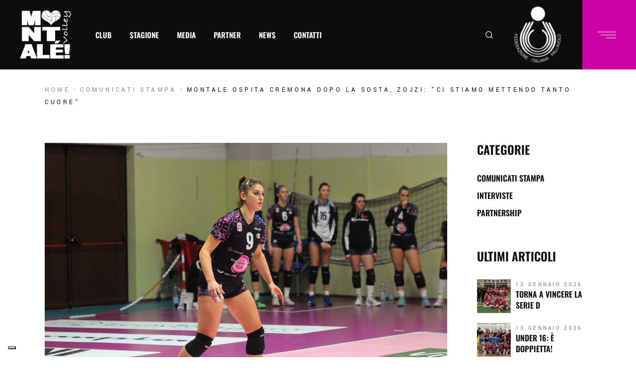

--- FILE ---
content_type: text/html; charset=UTF-8
request_url: https://www.montalevolley.it/2023/02/04/montale-ospita-cremona-dopo-la-sosta-zojzi-ci-stiamo-mettendo-tanto-cuore/
body_size: 20757
content:
<!DOCTYPE html>
<html lang="it-IT" prefix="og: http://ogp.me/ns# article: http://ogp.me/ns/article#">
<head>
    <meta charset="UTF-8">
    <meta name="viewport" content="width=device-width, initial-scale=1, user-scalable=yes">
    <link rel="profile" href="https://gmpg.org/xfn/11">

	        <link rel="pingback" href="https://www.montalevolley.it/xmlrpc.php">
	
	<title>Montale ospita Cremona dopo la sosta, Zojzi: “Ci stiamo mettendo tanto cuore” &#8211; Montale Volley</title>
<meta name='robots' content='max-image-preview:large' />
	<style>img:is([sizes="auto" i], [sizes^="auto," i]) { contain-intrinsic-size: 3000px 1500px }</style>
	
<link rel='dns-prefetch' href='//maxcdn.bootstrapcdn.com' />
<link rel="alternate" type="application/rss+xml" title="Montale Volley &raquo; Feed" href="https://www.montalevolley.it/feed/" />
<link rel="alternate" type="application/rss+xml" title="Montale Volley &raquo; Feed dei commenti" href="https://www.montalevolley.it/comments/feed/" />
<link rel="alternate" type="application/rss+xml" title="Montale Volley &raquo; Montale ospita Cremona dopo la sosta, Zojzi: “Ci stiamo mettendo tanto cuore” Feed dei commenti" href="https://www.montalevolley.it/2023/02/04/montale-ospita-cremona-dopo-la-sosta-zojzi-ci-stiamo-mettendo-tanto-cuore/feed/" />
<script type="text/javascript">
/* <![CDATA[ */
window._wpemojiSettings = {"baseUrl":"https:\/\/s.w.org\/images\/core\/emoji\/15.0.3\/72x72\/","ext":".png","svgUrl":"https:\/\/s.w.org\/images\/core\/emoji\/15.0.3\/svg\/","svgExt":".svg","source":{"concatemoji":"https:\/\/www.montalevolley.it\/wp-includes\/js\/wp-emoji-release.min.js?ver=6.7.2"}};
/*! This file is auto-generated */
!function(i,n){var o,s,e;function c(e){try{var t={supportTests:e,timestamp:(new Date).valueOf()};sessionStorage.setItem(o,JSON.stringify(t))}catch(e){}}function p(e,t,n){e.clearRect(0,0,e.canvas.width,e.canvas.height),e.fillText(t,0,0);var t=new Uint32Array(e.getImageData(0,0,e.canvas.width,e.canvas.height).data),r=(e.clearRect(0,0,e.canvas.width,e.canvas.height),e.fillText(n,0,0),new Uint32Array(e.getImageData(0,0,e.canvas.width,e.canvas.height).data));return t.every(function(e,t){return e===r[t]})}function u(e,t,n){switch(t){case"flag":return n(e,"\ud83c\udff3\ufe0f\u200d\u26a7\ufe0f","\ud83c\udff3\ufe0f\u200b\u26a7\ufe0f")?!1:!n(e,"\ud83c\uddfa\ud83c\uddf3","\ud83c\uddfa\u200b\ud83c\uddf3")&&!n(e,"\ud83c\udff4\udb40\udc67\udb40\udc62\udb40\udc65\udb40\udc6e\udb40\udc67\udb40\udc7f","\ud83c\udff4\u200b\udb40\udc67\u200b\udb40\udc62\u200b\udb40\udc65\u200b\udb40\udc6e\u200b\udb40\udc67\u200b\udb40\udc7f");case"emoji":return!n(e,"\ud83d\udc26\u200d\u2b1b","\ud83d\udc26\u200b\u2b1b")}return!1}function f(e,t,n){var r="undefined"!=typeof WorkerGlobalScope&&self instanceof WorkerGlobalScope?new OffscreenCanvas(300,150):i.createElement("canvas"),a=r.getContext("2d",{willReadFrequently:!0}),o=(a.textBaseline="top",a.font="600 32px Arial",{});return e.forEach(function(e){o[e]=t(a,e,n)}),o}function t(e){var t=i.createElement("script");t.src=e,t.defer=!0,i.head.appendChild(t)}"undefined"!=typeof Promise&&(o="wpEmojiSettingsSupports",s=["flag","emoji"],n.supports={everything:!0,everythingExceptFlag:!0},e=new Promise(function(e){i.addEventListener("DOMContentLoaded",e,{once:!0})}),new Promise(function(t){var n=function(){try{var e=JSON.parse(sessionStorage.getItem(o));if("object"==typeof e&&"number"==typeof e.timestamp&&(new Date).valueOf()<e.timestamp+604800&&"object"==typeof e.supportTests)return e.supportTests}catch(e){}return null}();if(!n){if("undefined"!=typeof Worker&&"undefined"!=typeof OffscreenCanvas&&"undefined"!=typeof URL&&URL.createObjectURL&&"undefined"!=typeof Blob)try{var e="postMessage("+f.toString()+"("+[JSON.stringify(s),u.toString(),p.toString()].join(",")+"));",r=new Blob([e],{type:"text/javascript"}),a=new Worker(URL.createObjectURL(r),{name:"wpTestEmojiSupports"});return void(a.onmessage=function(e){c(n=e.data),a.terminate(),t(n)})}catch(e){}c(n=f(s,u,p))}t(n)}).then(function(e){for(var t in e)n.supports[t]=e[t],n.supports.everything=n.supports.everything&&n.supports[t],"flag"!==t&&(n.supports.everythingExceptFlag=n.supports.everythingExceptFlag&&n.supports[t]);n.supports.everythingExceptFlag=n.supports.everythingExceptFlag&&!n.supports.flag,n.DOMReady=!1,n.readyCallback=function(){n.DOMReady=!0}}).then(function(){return e}).then(function(){var e;n.supports.everything||(n.readyCallback(),(e=n.source||{}).concatemoji?t(e.concatemoji):e.wpemoji&&e.twemoji&&(t(e.twemoji),t(e.wpemoji)))}))}((window,document),window._wpemojiSettings);
/* ]]> */
</script>
<link rel='stylesheet' id='sbi_styles-css' href='https://www.montalevolley.it/wp-content/plugins/instagram-feed/css/sbi-styles.min.css?ver=6.7.1' type='text/css' media='all' />
<link rel='stylesheet' id='dripicons-css' href='https://www.montalevolley.it/wp-content/plugins/topscorer-core/inc/icons/dripicons/assets/css/dripicons.min.css?ver=6.7.2' type='text/css' media='all' />
<link rel='stylesheet' id='elegant-icons-css' href='https://www.montalevolley.it/wp-content/plugins/topscorer-core/inc/icons/elegant-icons/assets/css/elegant-icons.min.css?ver=6.7.2' type='text/css' media='all' />
<link rel='stylesheet' id='font-awesome-css' href='https://www.montalevolley.it/wp-content/plugins/topscorer-core/inc/icons/font-awesome/assets/css/all.min.css?ver=6.7.2' type='text/css' media='all' />
<link rel='stylesheet' id='ionicons-css' href='https://www.montalevolley.it/wp-content/plugins/topscorer-core/inc/icons/ionicons/assets/css/ionicons.min.css?ver=6.7.2' type='text/css' media='all' />
<link rel='stylesheet' id='linea-icons-css' href='https://www.montalevolley.it/wp-content/plugins/topscorer-core/inc/icons/linea-icons/assets/css/linea-icons.min.css?ver=6.7.2' type='text/css' media='all' />
<link rel='stylesheet' id='linear-icons-css' href='https://www.montalevolley.it/wp-content/plugins/topscorer-core/inc/icons/linear-icons/assets/css/linear-icons.min.css?ver=6.7.2' type='text/css' media='all' />
<link rel='stylesheet' id='material-icons-css' href='https://fonts.googleapis.com/icon?family=Material+Icons&#038;ver=6.7.2' type='text/css' media='all' />
<link rel='stylesheet' id='simple-line-icons-css' href='https://www.montalevolley.it/wp-content/plugins/topscorer-core/inc/icons/simple-line-icons/assets/css/simple-line-icons.min.css?ver=6.7.2' type='text/css' media='all' />
<style id='wp-emoji-styles-inline-css' type='text/css'>

	img.wp-smiley, img.emoji {
		display: inline !important;
		border: none !important;
		box-shadow: none !important;
		height: 1em !important;
		width: 1em !important;
		margin: 0 0.07em !important;
		vertical-align: -0.1em !important;
		background: none !important;
		padding: 0 !important;
	}
</style>
<link rel='stylesheet' id='contact-form-7-css' href='https://www.montalevolley.it/wp-content/plugins/contact-form-7/includes/css/styles.css?ver=5.8.1' type='text/css' media='all' />
<link rel='stylesheet' id='ctf_styles-css' href='https://www.montalevolley.it/wp-content/plugins/custom-twitter-feeds/css/ctf-styles.min.css?ver=2.3.1' type='text/css' media='all' />
<link rel='stylesheet' id='rs-plugin-settings-css' href='https://www.montalevolley.it/wp-content/plugins/revslider/public/assets/css/rs6.css?ver=6.2.2' type='text/css' media='all' />
<style id='rs-plugin-settings-inline-css' type='text/css'>
#rs-demo-id {}
</style>
<link rel='stylesheet' id='dashicons-css' href='https://www.montalevolley.it/wp-includes/css/dashicons.min.css?ver=6.7.2' type='text/css' media='all' />
<link rel='stylesheet' id='sportspress-general-css' href='//www.montalevolley.it/wp-content/plugins/sportspress/assets/css/sportspress.css?ver=2.7.24' type='text/css' media='all' />
<link rel='stylesheet' id='sportspress-icons-css' href='//www.montalevolley.it/wp-content/plugins/sportspress/assets/css/icons.css?ver=2.7' type='text/css' media='all' />
<style id='woocommerce-inline-inline-css' type='text/css'>
.woocommerce form .form-row .required { visibility: visible; }
</style>
<link rel='stylesheet' id='cff-css' href='https://www.montalevolley.it/wp-content/plugins/custom-facebook-feed/assets/css/cff-style.min.css?ver=4.3.2' type='text/css' media='all' />
<link rel='stylesheet' id='sb-font-awesome-css' href='https://maxcdn.bootstrapcdn.com/font-awesome/4.7.0/css/font-awesome.min.css?ver=6.7.2' type='text/css' media='all' />
<link rel='stylesheet' id='select2-css' href='https://www.montalevolley.it/wp-content/plugins/woocommerce/assets/css/select2.css?ver=8.2.0' type='text/css' media='all' />
<link rel='stylesheet' id='topscorer-core-dashboard-style-css' href='https://www.montalevolley.it/wp-content/plugins/topscorer-core/inc/core-dashboard/assets/css/core-dashboard.min.css?ver=6.7.2' type='text/css' media='all' />
<link rel='stylesheet' id='perfect-scrollbar-css' href='https://www.montalevolley.it/wp-content/plugins/topscorer-core/assets/plugins/perfect-scrollbar/perfect-scrollbar.css?ver=6.7.2' type='text/css' media='all' />
<link rel='stylesheet' id='topscorer-main-css' href='https://www.montalevolley.it/wp-content/themes/topscorer/assets/css/main.min.css?ver=6.7.2' type='text/css' media='all' />
<link rel='stylesheet' id='topscorer-core-style-css' href='https://www.montalevolley.it/wp-content/plugins/topscorer-core/assets/css/topscorer-core.min.css?ver=6.7.2' type='text/css' media='all' />
<link rel='stylesheet' id='topscorer-child-style-css' href='https://www.montalevolley.it/wp-content/themes/topscorer-child/style.css?ver=6.7.2' type='text/css' media='all' />
<link rel='stylesheet' id='topscorer-style-css' href='https://www.montalevolley.it/wp-content/themes/topscorer/style.css?ver=6.7.2' type='text/css' media='all' />
<style id='topscorer-style-inline-css' type='text/css'>
@media only screen and (max-width: 680px){h2 { font-size: 42px;}}#qodef-page-inner { padding: 44px 0px 0px;}.qodef-h1 a:hover, h1 a:hover, .qodef-h2 a:hover, h2 a:hover, .qodef-h3 a:hover, h3 a:hover, .qodef-h4 a:hover, h4 a:hover, .qodef-h5 a:hover, h5 a:hover, .qodef-h6 a:hover, h6 a:hover, a:hover, p a:hover, body .select2-container--default .select2-results__option--highlighted[aria-selected], #qodef-page-header .widget_icl_lang_sel_widget .wpml-ls-legacy-dropdown .wpml-ls-item-toggle:hover, #qodef-page-header .widget_icl_lang_sel_widget .wpml-ls-legacy-dropdown-click .wpml-ls-item-toggle:hover, #qodef-page-header .widget_icl_lang_sel_widget .wpml-ls-legacy-dropdown .wpml-ls-sub-menu .wpml-ls-item a:hover, #qodef-page-header .widget_icl_lang_sel_widget .wpml-ls-legacy-dropdown-click .wpml-ls-sub-menu .wpml-ls-item a:hover, #qodef-page-header .widget_icl_lang_sel_widget .wpml-ls-legacy-list-horizontal ul li a:hover, #qodef-page-header .widget_icl_lang_sel_widget .wpml-ls-legacy-list-vertical ul li a:hover, #qodef-page-mobile-header .widget_icl_lang_sel_widget .wpml-ls-legacy-dropdown .wpml-ls-item-toggle:hover, #qodef-page-mobile-header .widget_icl_lang_sel_widget .wpml-ls-legacy-dropdown-click .wpml-ls-item-toggle:hover, #qodef-page-mobile-header .widget_icl_lang_sel_widget .wpml-ls-legacy-dropdown .wpml-ls-sub-menu .wpml-ls-item a:hover, #qodef-page-mobile-header .widget_icl_lang_sel_widget .wpml-ls-legacy-dropdown-click .wpml-ls-sub-menu .wpml-ls-item a:hover, #qodef-page-mobile-header .widget_icl_lang_sel_widget .wpml-ls-legacy-list-horizontal ul li a:hover, #qodef-page-mobile-header .widget_icl_lang_sel_widget .wpml-ls-legacy-list-vertical ul li a:hover, #qodef-page-sidebar .widget_icl_lang_sel_widget .wpml-ls-legacy-dropdown .wpml-ls-item-toggle:hover, #qodef-page-sidebar .widget_icl_lang_sel_widget .wpml-ls-legacy-dropdown-click .wpml-ls-item-toggle:hover, #qodef-page-sidebar .widget_icl_lang_sel_widget .wpml-ls-legacy-dropdown .wpml-ls-sub-menu .wpml-ls-item a:hover, #qodef-page-sidebar .widget_icl_lang_sel_widget .wpml-ls-legacy-dropdown-click .wpml-ls-sub-menu .wpml-ls-item a:hover, #qodef-page-sidebar .widget_icl_lang_sel_widget .wpml-ls-legacy-list-horizontal ul li a:hover, #qodef-page-sidebar .widget_icl_lang_sel_widget .wpml-ls-legacy-list-vertical ul li a:hover, #qodef-page-footer .widget_icl_lang_sel_widget .wpml-ls-legacy-dropdown .wpml-ls-item-toggle:hover, #qodef-page-footer .widget_icl_lang_sel_widget .wpml-ls-legacy-dropdown-click .wpml-ls-item-toggle:hover, #qodef-page-footer .widget_icl_lang_sel_widget .wpml-ls-legacy-dropdown .wpml-ls-sub-menu .wpml-ls-item a:hover, #qodef-page-footer .widget_icl_lang_sel_widget .wpml-ls-legacy-dropdown-click .wpml-ls-sub-menu .wpml-ls-item a:hover, #qodef-side-area .widget_icl_lang_sel_widget .wpml-ls-legacy-dropdown .wpml-ls-item-toggle:hover, #qodef-side-area .widget_icl_lang_sel_widget .wpml-ls-legacy-dropdown-click .wpml-ls-item-toggle:hover, #qodef-side-area .widget_icl_lang_sel_widget .wpml-ls-legacy-dropdown .wpml-ls-sub-menu .wpml-ls-item a:hover, #qodef-side-area .widget_icl_lang_sel_widget .wpml-ls-legacy-dropdown-click .wpml-ls-sub-menu .wpml-ls-item a:hover, .qodef-blog article .qodef-e-info .qodef-e-info-item a:hover, .qodef-blog article .qodef-e-single-links>span:not(.qodef-e-single-links-title), #qodef-page-comments-list .qodef-comment-item .qodef-e-date a:hover, .wp-block-archives li a:hover, .wp-block-categories li a:hover, .wp-block-latest-posts li a:hover, .wp-block-rss li a:hover, .wp-block-calendar a:hover, .wp-block-tag-cloud a:hover, .qodef-m-pagination.qodef--infinite-scroll .qodef-infinite-scroll-spinner, .qodef-pagination--on.qodef-pagination-type--load-more .qodef-loading-spinner, .qodef-search .qodef-e-search-heading .qodef-search-form button:hover, .widget .qodef-widget-title a:hover, [class*=sp-widget] .qodef-widget-title a:hover, .widget a:hover, [class*=sp-widget] a:hover, .widget.widget_archive li a:hover, .widget.widget_categories li a:hover, .widget.widget_meta li a:hover, .widget.widget_nav_menu li a:hover, .widget.widget_pages li a:hover, .widget.widget_recent_comments li a:hover, .widget.widget_recent_entries li a:hover, [class*=sp-widget].widget_archive li a:hover, [class*=sp-widget].widget_categories li a:hover, [class*=sp-widget].widget_meta li a:hover, [class*=sp-widget].widget_nav_menu li a:hover, [class*=sp-widget].widget_pages li a:hover, [class*=sp-widget].widget_recent_comments li a:hover, [class*=sp-widget].widget_recent_entries li a:hover, .widget.widget_calendar tfoot a:hover, [class*=sp-widget].widget_calendar tfoot a:hover, .widget.widget_rss ul .rsswidget:hover, [class*=sp-widget].widget_rss ul .rsswidget:hover, .widget.widget_tag_cloud .tagcloud a:hover, [class*=sp-widget].widget_tag_cloud .tagcloud a:hover, #qodef-top-area .widget .qodef-widget-title a:hover, #qodef-top-area [class*=sp-widget] .qodef-widget-title a:hover, #qodef-top-area .widget a:hover, #qodef-top-area [class*=sp-widget] a:hover, #qodef-top-area .widget.widget_archive li a:hover, #qodef-top-area .widget.widget_categories li a:hover, #qodef-top-area .widget.widget_meta li a:hover, #qodef-top-area .widget.widget_nav_menu li a:hover, #qodef-top-area .widget.widget_pages li a:hover, #qodef-top-area .widget.widget_recent_comments li a:hover, #qodef-top-area .widget.widget_recent_entries li a:hover, #qodef-top-area [class*=sp-widget].widget_archive li a:hover, #qodef-top-area [class*=sp-widget].widget_categories li a:hover, #qodef-top-area [class*=sp-widget].widget_meta li a:hover, #qodef-top-area [class*=sp-widget].widget_nav_menu li a:hover, #qodef-top-area [class*=sp-widget].widget_pages li a:hover, #qodef-top-area [class*=sp-widget].widget_recent_comments li a:hover, #qodef-top-area [class*=sp-widget].widget_recent_entries li a:hover, #qodef-top-area .widget.widget_calendar tfoot a:hover, #qodef-top-area [class*=sp-widget].widget_calendar tfoot a:hover, #qodef-top-area .widget.widget_rss ul .rsswidget:hover, #qodef-top-area [class*=sp-widget].widget_rss ul .rsswidget:hover, #qodef-top-area .widget.widget_tag_cloud .tagcloud a:hover, #qodef-top-area [class*=sp-widget].widget_tag_cloud .tagcloud a:hover, #qodef-page-footer .widget .qodef-widget-title a:hover, #qodef-page-footer [class*=sp-widget] .qodef-widget-title a:hover, #qodef-page-footer .widget a:hover, #qodef-page-footer [class*=sp-widget] a:hover, #qodef-page-footer .widget ul:not(.qodef-shortcode-list) li a:hover, #qodef-page-footer [class*=sp-widget] ul:not(.qodef-shortcode-list) li a:hover, #qodef-page-footer .widget.widget_archive li a:hover, #qodef-page-footer .widget.widget_categories li a:hover, #qodef-page-footer .widget.widget_meta li a:hover, #qodef-page-footer .widget.widget_nav_menu li a:hover, #qodef-page-footer .widget.widget_pages li a:hover, #qodef-page-footer .widget.widget_recent_comments li a:hover, #qodef-page-footer .widget.widget_recent_entries li a:hover, #qodef-page-footer [class*=sp-widget].widget_archive li a:hover, #qodef-page-footer [class*=sp-widget].widget_categories li a:hover, #qodef-page-footer [class*=sp-widget].widget_meta li a:hover, #qodef-page-footer [class*=sp-widget].widget_nav_menu li a:hover, #qodef-page-footer [class*=sp-widget].widget_pages li a:hover, #qodef-page-footer [class*=sp-widget].widget_recent_comments li a:hover, #qodef-page-footer [class*=sp-widget].widget_recent_entries li a:hover, #qodef-page-footer .widget.widget_calendar tfoot a:hover, #qodef-page-footer [class*=sp-widget].widget_calendar tfoot a:hover, #qodef-page-footer .widget.widget_rss ul .rsswidget:hover, #qodef-page-footer [class*=sp-widget].widget_rss ul .rsswidget:hover, #qodef-page-footer .widget.widget_tag_cloud .tagcloud a:hover, #qodef-page-footer [class*=sp-widget].widget_tag_cloud .tagcloud a:hover, #qodef-side-area .widget .qodef-widget-title a:hover, #qodef-side-area [class*=sp-widget] .qodef-widget-title a:hover, #qodef-side-area .widget a:hover, #qodef-side-area [class*=sp-widget] a:hover, #qodef-side-area .widget.widget_archive li a:hover, #qodef-side-area .widget.widget_categories li a:hover, #qodef-side-area .widget.widget_meta li a:hover, #qodef-side-area .widget.widget_nav_menu li a:hover, #qodef-side-area .widget.widget_pages li a:hover, #qodef-side-area .widget.widget_recent_comments li a:hover, #qodef-side-area .widget.widget_recent_entries li a:hover, #qodef-side-area [class*=sp-widget].widget_archive li a:hover, #qodef-side-area [class*=sp-widget].widget_categories li a:hover, #qodef-side-area [class*=sp-widget].widget_meta li a:hover, #qodef-side-area [class*=sp-widget].widget_nav_menu li a:hover, #qodef-side-area [class*=sp-widget].widget_pages li a:hover, #qodef-side-area [class*=sp-widget].widget_recent_comments li a:hover, #qodef-side-area [class*=sp-widget].widget_recent_entries li a:hover, #qodef-side-area .widget.widget_calendar tfoot a:hover, #qodef-side-area [class*=sp-widget].widget_calendar tfoot a:hover, #qodef-side-area .widget.widget_rss ul .rsswidget:hover, #qodef-side-area [class*=sp-widget].widget_rss ul .rsswidget:hover, #qodef-side-area .widget.widget_tag_cloud .tagcloud a:hover, #qodef-side-area [class*=sp-widget].widget_tag_cloud .tagcloud a:hover, .woocommerce-account .woocommerce-MyAccount-navigation ul li.is-active a, .qodef-woo-product-list .qodef-woo-product-inner:hover .qodef-woo-product-title, #qodef-woo-page .qodef-quantity-minus:hover, #qodef-woo-page .qodef-quantity-plus:hover, #qodef-woo-page.qodef--single .entry-summary a:not(.button):hover, #qodef-woo-page.qodef--single .woocommerce-product-rating .woocommerce-review-link:hover, .widget.widget_layered_nav ul li.chosen a, .widget.widget_product_categories li a:hover, .widget.woocommerce-widget-layered-nav li a:hover, .widget.widget_rating_filter li a:hover, .widget.widget_product_tag_cloud .tagcloud a:hover, .widget.widget_products .qodef-woo-product-title a:hover, .widget.widget_recently_viewed_products .qodef-woo-product-title a:hover, .widget.widget_top_rated_products .qodef-woo-product-title a:hover, .widget.widget_recent_reviews a:hover, #qodef-page-footer .widget.widget_layered_nav ul li.chosen a, #qodef-page-footer .widget.widget_product_categories li a:hover, #qodef-page-footer .widget.woocommerce-widget-layered-nav li a:hover, #qodef-page-footer .widget.widget_rating_filter li a:hover, #qodef-page-footer .widget.widget_product_tag_cloud .tagcloud a:hover, #qodef-page-footer .widget.widget_products .qodef-woo-product-title a:hover, #qodef-page-footer .widget.widget_recently_viewed_products .qodef-woo-product-title a:hover, #qodef-page-footer .widget.widget_top_rated_products .qodef-woo-product-title a:hover, #qodef-page-footer .widget.widget_recent_reviews a:hover, .qodef-blog.qodef-item-layout--standard-featured-image article .qodef-e-inner:hover .qodef-e-title a, #qodef-author-info .qodef-m-social-icons a:hover, #qodef-related-posts article:hover .qodef-e-title-link, #qodef-multiple-map-notice, .qodef-map-marker-holder .qodef-info-window-inner .qodef-info-window-link:hover~.qodef-info-window-details .qodef-info-window-title, .qodef-search-cover .qodef-search-close, .qodef-search-cover .qodef-search-close:hover, .qodef-accordion.qodef-layout--simple .qodef-accordion-title.ui-state-active .qodef-tab-title, .qodef-accordion.qodef-layout--simple .qodef-accordion-title.ui-state-hover .qodef-tab-title, .qodef-dual-image-with-text:hover .qodef-m-title, .qodef-icon-with-text a:hover .qodef-m-title, .qodef-image-with-text.qodef-has-shadow:hover .qodef-m-title a, .qodef-side-area-opener:hover, .qodef-skin--light .qodef-sportspress a:hover, .qodef-skin--light .widget_sportspress a:hover, .sp-event-star:before, .sportspress-page.single.single-sp_player .qodef-e-intro .qodef-m-position a:hover, .qodef-sportspress-advanced-player-details.qodef-item-layout--table.qodef-skin--light .qodef-e-position a:hover, .qodef-sportspress-advanced-player-details.qodef-item-layout--table.qodef-skin--light .qodef-e-details a:hover, .qodef-sportspress-advanced-player-list.qodef-item-layout--info-below .qodef-e-name a:hover, .qodef-sportspress-advanced-player-list.qodef-item-layout--info-below .qodef-e-position a:hover, .qodef-sportspress-advanced-player-list.qodef-item-layout--info-below.qodef-skin--light .qodef-e-position a:hover, .qodef-sportspress-advanced-player-list.qodef-hover-animation--grayscale .qodef-e:hover .qodef-e-name-link, .qodef-sportspress-advanced-single-event.qodef-item-layout--simple .qodef-e-link:hover div, .qodef-sportspress-advanced-single-event.qodef-item-layout--simple.qodef-skin--light .qodef-e-link:hover div, .sp-event-blocks .sp-event-results a:hover, .sp-event-blocks .sp-event-date a:hover, .sp-event-blocks .sp-event-title a:hover, .qodef-page-title .qodef-breadcrumbs a:hover, .qodef-page-title.qodef-title--standard-with-breadcrumbs .qodef-breadcrumbs a:hover, #qodef-top-area .qodef-woo-dropdown-cart .qodef-woo-dropdown-items a:hover, .qodef-woo-dropdown-cart .qodef-e-title a:hover { color: #cb02a6;}.widget .qodef-blog:not(.qodef-item-layout--title-only) .qodef-e-title:hover, #qodef-top-area .widget .qodef-blog:not(.qodef-item-layout--title-only) .qodef-e-title:hover, #qodef-page-footer .widget .qodef-blog:not(.qodef-item-layout--title-only) .qodef-e-title:hover, #qodef-side-area .widget .qodef-blog:not(.qodef-item-layout--title-only) .qodef-e-title:hover { color: #cb02a6!important;}button[type=submit]:before, input[type=submit]:before, #qodef-page-comments-form p.form-submit:after, #respond p.form-submit:after, .wp-block-button .wp-block-button__link:hover, .wp-block-button.is-style-outline .wp-block-button__link:hover, .has-primary-background-color, #qodef-mobile-header-opener, .widget.widget_calendar table th, [class*=sp-widget].widget_calendar table th, .widget.widget_calendar table tbody tr td:first-child:after, [class*=sp-widget].widget_calendar table tbody tr td:first-child:after, .widget.widget_calendar table tbody td a:hover:before, [class*=sp-widget].widget_calendar table tbody td a:hover:before, .widget.widget_calendar #today, [class*=sp-widget].widget_calendar #today, .widget.widget_topscorer_core_contact_form_7 .qodef-cf7-newsletter button:hover, [class*=sp-widget].widget_topscorer_core_contact_form_7 .qodef-cf7-newsletter button:hover, #qodef-top-area .widget.widget_calendar table th, #qodef-top-area [class*=sp-widget].widget_calendar table th, #qodef-top-area .widget.widget_calendar table tbody tr td:first-child:after, #qodef-top-area [class*=sp-widget].widget_calendar table tbody tr td:first-child:after, #qodef-top-area .widget.widget_calendar table tbody td a:hover:before, #qodef-top-area [class*=sp-widget].widget_calendar table tbody td a:hover:before, #qodef-top-area .widget.widget_calendar #today, #qodef-top-area [class*=sp-widget].widget_calendar #today, #qodef-top-area .widget.widget_topscorer_core_contact_form_7 .qodef-cf7-newsletter button:hover, #qodef-top-area [class*=sp-widget].widget_topscorer_core_contact_form_7 .qodef-cf7-newsletter button:hover, #qodef-page-footer .widget.widget_calendar table th, #qodef-page-footer [class*=sp-widget].widget_calendar table th, #qodef-page-footer .widget.widget_calendar table tbody tr td:first-child:after, #qodef-page-footer [class*=sp-widget].widget_calendar table tbody tr td:first-child:after, #qodef-page-footer .widget.widget_topscorer_core_contact_form_7 .qodef-cf7-newsletter button:hover, #qodef-page-footer [class*=sp-widget].widget_topscorer_core_contact_form_7 .qodef-cf7-newsletter button:hover, #qodef-side-area .widget.widget_calendar table th, #qodef-side-area [class*=sp-widget].widget_calendar table th, #qodef-side-area .widget.widget_calendar table tbody tr td:first-child:after, #qodef-side-area [class*=sp-widget].widget_calendar table tbody tr td:first-child:after, #qodef-side-area .widget.widget_calendar table tbody td a:hover:before, #qodef-side-area [class*=sp-widget].widget_calendar table tbody td a:hover:before, #qodef-side-area .widget.widget_calendar #today, #qodef-side-area [class*=sp-widget].widget_calendar #today, #qodef-side-area .widget.widget_topscorer_core_contact_form_7 .qodef-cf7-newsletter button:hover, #qodef-side-area [class*=sp-widget].widget_topscorer_core_contact_form_7 .qodef-cf7-newsletter button:hover, #qodef-woo-page .qodef-woo-product-mark.qodef-new, .qodef-woo-shortcode .qodef-woo-product-mark.qodef-new, #qodef-woo-page .added_to_cart:before, #qodef-woo-page .button:before, .qodef-woo-shortcode .added_to_cart:before, .qodef-woo-shortcode .button:before, .woocommerce-page div.woocommerce>.return-to-shop a:before, .woocommerce-account .button:before, .widget.woocommerce .button:before, .widget.widget_product_search button:hover, #qodef-page-footer .widget.widget_product_search button:hover, #qodef-back-to-top .qodef-back-to-top-icon, .qodef-blog.qodef-item-layout--metro article .qodef-e-content, .qodef-blog.qodef-item-layout--standard-featured-image article .qodef-e-media-icon:after, .wpcf7 div:not(.qodef-cf7-newsletter) .qodef-button:after, .qodef-fullscreen-menu-opener.qodef-fullscreen-menu-opener--predefined, .qodef-fullscreen-menu--opened .qodef-fullscreen-menu-opener.qodef-fullscreen-menu-opener--predefined, .qodef-places-geo-radius .noUi-target .noUi-connect, .qodef-places-geo-radius .noUi-target .noUi-handle, .qodef-search-cover .qodef-search-close.qodef-search-close--predefined, .qodef-banner.qodef-behaviour--displayed-on-hover .qodef-m-content, .qodef-button.qodef-layout--filled.qodef-html--link .qodef-m-background-holder, .qodef-button.qodef-layout--outlined .qodef-m-background-holder, .qodef-icon-holder.qodef-layout--circle, .qodef-icon-holder.qodef-layout--square, .qodef-video-button .qodef-m-play-inner-background, .qodef-workflow .qodef-e-workflow-item .qodef-e-workflow-text:after, .qodef-side-area-opener.qodef-side-area-opener--predefined, #qodef-side-area #qodef-side-area-close.qodef-side-area-close--predefined, #qodef-page-spinner.qodef-layout--progress-bar .qodef-m-spinner-line-front, .qodef-sportspress dl:not(.gallery-item) dt:after, .widget_sportspress dl:not(.gallery-item) dt:after, .qodef-sportspress dl:not(.gallery-item) dt:nth-child(1), .widget_sportspress dl:not(.gallery-item) dt:nth-child(1), .qodef-sportspress dl:not(.gallery-item) dd:after, .widget_sportspress dl:not(.gallery-item) dd:after, .qodef-sportspress dl:not(.gallery-item) dd:nth-child(2), .widget_sportspress dl:not(.gallery-item) dd:nth-child(2), .qodef-sportspress table th, .widget_sportspress table th, .qodef-sportspress table tbody tr td:first-child:after, .widget_sportspress table tbody tr td:first-child:after, .qodef-sportspress table tbody tr.alternate td:first-child:after, .qodef-sportspress table tbody tr.sp-post td:first-child:after, .widget_sportspress table tbody tr.alternate td:first-child:after, .widget_sportspress table tbody tr.sp-post td:first-child:after, .qodef-sportspress .sp-view-all-link a:before, .widget_sportspress .sp-view-all-link a:before, .qodef-sportspress-advanced-event-list.qodef-skin--light .qodef-e .qodef-stream:hover, .qodef-sportspress-advanced-event-list.qodef-item-layout--block .qodef-e-content:after, .qodef-sportspress-advanced-event-list.qodef-item-layout--table.qodef-gutter--no.qodef-col-num--1 .qodef-e-content:after, .qodef-sportspress-event-tickets.qodef-item-layout--table .qodef-e-content-inner:after, .qodef-sportspress-event-tickets.qodef-item-layout--table.qodef-skin--light .qodef-e-content-inner:nth-child(even) .qodef-button:hover, .sp-event-blocks td:after, .qodef-sportspress-trophy-list.qodef-item-layout--info-above .qodef-e-link:after, .qodef-woo-dropdown-cart .qodef-m-action-link:after { background-color: #cb02a6;}.wp-block-button.is-style-outline .wp-block-button__link:hover, #qodef-woo-page .qodef-woo-product-mark.qodef-new, .qodef-woo-shortcode .qodef-woo-product-mark.qodef-new, #qodef-back-to-top .qodef-back-to-top-icon, .qodef-sportspress .sp-view-all-link a:hover, .widget_sportspress .sp-view-all-link a:hover { border-color: #cb02a6;}.qodef-side-area-cover { background-color: rgba(46,46,46,0.2);}.qodef-page-title { height: 104px;background-color: #ffffff;}.qodef-page-title .qodef-m-title { color: #ffffff;}.qodef-header--standard #qodef-page-header { background-color: #0d0d0d;}.qodef-mobile-header--standard #qodef-page-mobile-header { height: 140px;background-color: #0d0d0d;}
</style>
<link rel='stylesheet' id='swiper-css' href='https://www.montalevolley.it/wp-content/themes/topscorer/assets/plugins/swiper/swiper.min.css?ver=6.7.2' type='text/css' media='all' />
<link rel='stylesheet' id='magnific-popup-css' href='https://www.montalevolley.it/wp-content/themes/topscorer/assets/plugins/magnific-popup/magnific-popup.css?ver=6.7.2' type='text/css' media='all' />
<link rel='stylesheet' id='topscorer-google-fonts-css' href='//www.montalevolley.it/wp-content/uploads/omgf/topscorer-google-fonts/topscorer-google-fonts.css?ver=1739196013' type='text/css' media='all' />
<style type="text/css"></style><script type="text/javascript" src="https://www.montalevolley.it/wp-includes/js/jquery/jquery.min.js?ver=3.7.1" id="jquery-core-js"></script>
<script type="text/javascript" src="https://www.montalevolley.it/wp-includes/js/jquery/jquery-migrate.min.js?ver=3.4.1" id="jquery-migrate-js"></script>
<script type="text/javascript" src="https://www.montalevolley.it/wp-content/plugins/revslider/public/assets/js/rbtools.min.js?ver=6.0" id="tp-tools-js"></script>
<script type="text/javascript" src="https://www.montalevolley.it/wp-content/plugins/revslider/public/assets/js/rs6.min.js?ver=6.2.2" id="revmin-js"></script>
<script type="text/javascript" src="https://www.montalevolley.it/wp-content/plugins/woocommerce/assets/js/jquery-blockui/jquery.blockUI.min.js?ver=2.7.0-wc.8.2.0" id="jquery-blockui-js"></script>
<script type="text/javascript" id="wc-add-to-cart-js-extra">
/* <![CDATA[ */
var wc_add_to_cart_params = {"ajax_url":"\/wp-admin\/admin-ajax.php","wc_ajax_url":"\/?wc-ajax=%%endpoint%%","i18n_view_cart":"View cart","cart_url":"https:\/\/www.montalevolley.it","is_cart":"","cart_redirect_after_add":"no"};
/* ]]> */
</script>
<script type="text/javascript" src="https://www.montalevolley.it/wp-content/plugins/woocommerce/assets/js/frontend/add-to-cart.min.js?ver=8.2.0" id="wc-add-to-cart-js"></script>
<script type="text/javascript" src="https://www.montalevolley.it/wp-content/plugins/js_composer/assets/js/vendors/woocommerce-add-to-cart.js?ver=6.1" id="vc_woocommerce-add-to-cart-js-js"></script>
<link rel="https://api.w.org/" href="https://www.montalevolley.it/wp-json/" /><link rel="alternate" title="JSON" type="application/json" href="https://www.montalevolley.it/wp-json/wp/v2/posts/6489" /><link rel="EditURI" type="application/rsd+xml" title="RSD" href="https://www.montalevolley.it/xmlrpc.php?rsd" />
<meta name="generator" content="WordPress 6.7.2" />
<meta name="generator" content="SportsPress 2.7.24" />
<meta name="generator" content="WooCommerce 8.2.0" />
<link rel="canonical" href="https://www.montalevolley.it/2023/02/04/montale-ospita-cremona-dopo-la-sosta-zojzi-ci-stiamo-mettendo-tanto-cuore/" />
<link rel='shortlink' href='https://www.montalevolley.it/?p=6489' />
<link rel="alternate" title="oEmbed (JSON)" type="application/json+oembed" href="https://www.montalevolley.it/wp-json/oembed/1.0/embed?url=https%3A%2F%2Fwww.montalevolley.it%2F2023%2F02%2F04%2Fmontale-ospita-cremona-dopo-la-sosta-zojzi-ci-stiamo-mettendo-tanto-cuore%2F" />
<link rel="alternate" title="oEmbed (XML)" type="text/xml+oembed" href="https://www.montalevolley.it/wp-json/oembed/1.0/embed?url=https%3A%2F%2Fwww.montalevolley.it%2F2023%2F02%2F04%2Fmontale-ospita-cremona-dopo-la-sosta-zojzi-ci-stiamo-mettendo-tanto-cuore%2F&#038;format=xml" />
<meta property="og:title" name="og:title" content="Montale ospita Cremona dopo la sosta, Zojzi: “Ci stiamo mettendo tanto cuore”" />
<meta property="og:type" name="og:type" content="article" />
<meta property="og:image" name="og:image" content="https://www.montalevolley.it/wp-content/uploads/2023/02/Sito-1024x680.jpg" />
<meta property="og:url" name="og:url" content="https://www.montalevolley.it/2023/02/04/montale-ospita-cremona-dopo-la-sosta-zojzi-ci-stiamo-mettendo-tanto-cuore/" />
<meta property="og:description" name="og:description" content="CASTELNUOVO RANGONE (MO), 4 FEBBRAIO 2023 – Dopo la sosta per la Coppa Italia, al “PalaMagagni” si accendono i riflettori sulla la 17ª giornata del girone “A”, con l’Emilbronzo 2000 Montale che ospiterà la D&amp;A Esperia Cremona. Quattordici giorni dopo si torna nuovamente in campo, con le squadre non impegnate in Coppa Italia che hanno avuto [...]" />
<meta property="og:locale" name="og:locale" content="it_IT" />
<meta property="og:site_name" name="og:site_name" content="Montale Volley" />
<meta property="twitter:card" name="twitter:card" content="summary_large_image" />
<meta property="article:tag" name="article:tag" content="17 giornata" />
<meta property="article:tag" name="article:tag" content="2023" />
<meta property="article:tag" name="article:tag" content="casa" />
<meta property="article:tag" name="article:tag" content="Cremona" />
<meta property="article:tag" name="article:tag" content="Emilbronzo 2000 Montale" />
<meta property="article:tag" name="article:tag" content="intervista" />
<meta property="article:tag" name="article:tag" content="serie a2" />
<meta property="article:tag" name="article:tag" content="Zojzi" />
<meta property="article:section" name="article:section" content="COMUNICATI STAMPA" />
<meta property="article:published_time" name="article:published_time" content="2023-02-04T08:00:32+01:00" />
<meta property="article:modified_time" name="article:modified_time" content="2023-02-03T11:22:59+01:00" />
<meta property="article:author" name="article:author" content="https://www.montalevolley.it/author/giovanni/" />
<link rel="apple-touch-icon" sizes="180x180" href="/montalevolley.it/wp-content/uploads/fbrfg/apple-touch-icon.png">
<link rel="icon" type="image/png" sizes="32x32" href="/montalevolley.it/wp-content/uploads/fbrfg/favicon-32x32.png">
<link rel="icon" type="image/png" sizes="16x16" href="/montalevolley.it/wp-content/uploads/fbrfg/favicon-16x16.png">
<link rel="manifest" href="/montalevolley.it/wp-content/uploads/fbrfg/site.webmanifest">
<link rel="mask-icon" href="/montalevolley.it/wp-content/uploads/fbrfg/safari-pinned-tab.svg" color="#cb1c8b">
<link rel="shortcut icon" href="/montalevolley.it/wp-content/uploads/fbrfg/favicon.ico">
<meta name="msapplication-TileColor" content="#ffffff">
<meta name="msapplication-config" content="/montalevolley.it/wp-content/uploads/fbrfg/browserconfig.xml">
<meta name="theme-color" content="#ffffff"><script type="text/javascript">
var _iub = _iub || [];
_iub.csConfiguration = {"floatingPreferencesButtonDisplay":"bottom-left","perPurposeConsent":true,"siteId":2066083,"whitelabel":false,"cookiePolicyId":58480718,"lang":"it","banner":{"acceptButtonDisplay":true,"closeButtonDisplay":false,"continueWithoutAcceptingButtonDisplay":true,"customizeButtonDisplay":true,"explicitWithdrawal":true,"fontSizeBody":"11px","listPurposes":true,"logo":"https://www.montalevolley.it/wp-content/uploads/2020/06/logo-volley.png","position":"bottom","rejectButtonDisplay":true}};
</script>
<script type="text/javascript" src="https://cs.iubenda.com/autoblocking/2066083.js"></script>
<script type="text/javascript" src="//cdn.iubenda.com/cs/iubenda_cs.js" charset="UTF-8" async></script>
	<noscript><style>.woocommerce-product-gallery{ opacity: 1 !important; }</style></noscript>
	<meta name="generator" content="Powered by WPBakery Page Builder - drag and drop page builder for WordPress."/>
<meta name="generator" content="Powered by Slider Revolution 6.2.2 - responsive, Mobile-Friendly Slider Plugin for WordPress with comfortable drag and drop interface." />
<link rel="icon" href="https://www.montalevolley.it/wp-content/uploads/2021/01/cropped-MV-32x32.png" sizes="32x32" />
<link rel="icon" href="https://www.montalevolley.it/wp-content/uploads/2021/01/cropped-MV-192x192.png" sizes="192x192" />
<link rel="apple-touch-icon" href="https://www.montalevolley.it/wp-content/uploads/2021/01/cropped-MV-180x180.png" />
<meta name="msapplication-TileImage" content="https://www.montalevolley.it/wp-content/uploads/2021/01/cropped-MV-270x270.png" />
<script type="text/javascript">function setREVStartSize(e){			
			try {								
				var pw = document.getElementById(e.c).parentNode.offsetWidth,
					newh;
				pw = pw===0 || isNaN(pw) ? window.innerWidth : pw;
				e.tabw = e.tabw===undefined ? 0 : parseInt(e.tabw);
				e.thumbw = e.thumbw===undefined ? 0 : parseInt(e.thumbw);
				e.tabh = e.tabh===undefined ? 0 : parseInt(e.tabh);
				e.thumbh = e.thumbh===undefined ? 0 : parseInt(e.thumbh);
				e.tabhide = e.tabhide===undefined ? 0 : parseInt(e.tabhide);
				e.thumbhide = e.thumbhide===undefined ? 0 : parseInt(e.thumbhide);
				e.mh = e.mh===undefined || e.mh=="" || e.mh==="auto" ? 0 : parseInt(e.mh,0);		
				if(e.layout==="fullscreen" || e.l==="fullscreen") 						
					newh = Math.max(e.mh,window.innerHeight);				
				else{					
					e.gw = Array.isArray(e.gw) ? e.gw : [e.gw];
					for (var i in e.rl) if (e.gw[i]===undefined || e.gw[i]===0) e.gw[i] = e.gw[i-1];					
					e.gh = e.el===undefined || e.el==="" || (Array.isArray(e.el) && e.el.length==0)? e.gh : e.el;
					e.gh = Array.isArray(e.gh) ? e.gh : [e.gh];
					for (var i in e.rl) if (e.gh[i]===undefined || e.gh[i]===0) e.gh[i] = e.gh[i-1];
										
					var nl = new Array(e.rl.length),
						ix = 0,						
						sl;					
					e.tabw = e.tabhide>=pw ? 0 : e.tabw;
					e.thumbw = e.thumbhide>=pw ? 0 : e.thumbw;
					e.tabh = e.tabhide>=pw ? 0 : e.tabh;
					e.thumbh = e.thumbhide>=pw ? 0 : e.thumbh;					
					for (var i in e.rl) nl[i] = e.rl[i]<window.innerWidth ? 0 : e.rl[i];
					sl = nl[0];									
					for (var i in nl) if (sl>nl[i] && nl[i]>0) { sl = nl[i]; ix=i;}															
					var m = pw>(e.gw[ix]+e.tabw+e.thumbw) ? 1 : (pw-(e.tabw+e.thumbw)) / (e.gw[ix]);					

					newh =  (e.type==="carousel" && e.justify==="true" ? e.gh[ix] : (e.gh[ix] * m)) + (e.tabh + e.thumbh);
				}			
				
				if(window.rs_init_css===undefined) window.rs_init_css = document.head.appendChild(document.createElement("style"));					
				document.getElementById(e.c).height = newh;
				window.rs_init_css.innerHTML += "#"+e.c+"_wrapper { height: "+newh+"px }";				
			} catch(e){
				console.log("Failure at Presize of Slider:" + e)
			}					   
		  };</script>
<noscript><style> .wpb_animate_when_almost_visible { opacity: 1; }</style></noscript><style id='custom-css-pro'>.referral{
    display: none!important;
}


#qodef-page-header {
    height: 140px!important;
}

.qodef-header-sticky {
    height: 140px!important;
}

/* modifiche Social Wall */
.j-poster-meta .qodef-h3, h3 {
    font-family: Oswald,sans-serif;
    font-weight: 600;
    text-transform: uppercase;
    color: #0d0d0d;
    font-size: 22px !important;
    line-height: 1.33em !important;
    letter-spacing: 0 !important;
    margin: 25px 0;
    -ms-word-wrap: break-word;
}
/*
.j-text {
    display: none;
}
*/
.j-poster-meta {
    display: none;
}


.juicer-feed .j-paginate:hover {
    background: #ffffff30;
    color: #F2F2F2;
}

.juicer-feed .j-paginate {
    -moz-transition: all 0.2s ease-in-out;
    -o-transition: all 0.2s ease-in-out;
    -webkit-transition: all 0.2s ease-in-out;
    transition: all 0.2s ease-in-out;
    display: inline-block;
    border: 2px solid #fff;
    font-size: 12px;
    font-weight: bold;
    letter-spacing: 0.5px;
    color: #fff;

    padding: 12px 0 10px;
    cursor: pointer;
    background-color: transparent;
    width: 150px;
    display: block;
    text-transform: uppercase;
}
/* modifiche nuovo stile social wall */
.juicer-feed.night .j-text {
    transition: opacity 0.2s ease-in-out;
    position: absolute;
    top: 0;
    left: 0;
    width: 100%;
    height: 100%;
    background: rgba(13, 13, 13, 0.9);
    overflow: hidden;
    padding: 25px;
    opacity: 0;
    visibility: hidden;
}
.j-message {
    font-family: Oswald,sans-serif;
    text-transform: uppercase;
    color: #0d0d0d;
    font-size: 14px !important;
    line-height: 1.3em !important;
    letter-spacing: 0 !important;
    -ms-word-wrap: break-word;
}
.j-poster {
    display:none;
}
.j-message #text leaf: { 
    font-family: Oswald,sans-serif!important;
    text-transform: uppercase;
}


#PALMARÈS > div:nth-child(1) > div:nth-child(1){
    padding-top: 0px;
}


.widget.widget_topscorer_core_woo_dropdown_cart.qodef-header-widget-area-one{
    display: none!important;
}


.textwidget{
    margin-top: 30px;
    margin-bottom: 0px;
}
/*
div.qodef-grid-item:nth-child(3){
    margin-top: 15px!important;
}*/


#qodef-main-navigation-menu{
    padding-left: 5px!important;
}
.qodef-header-navigation > ul > li {
    height: 100%;
    padding: 0 18px;
        padding-top: 0px;
        padding-right: 18px;
        padding-bottom: 0px;
        padding-left: 18px;
}


/* Pointers Squadra */

div.qodef-e:nth-child(1) > div:nth-child(1) > a:nth-child(2) {
    pointer-events: none!important;
}
div.qodef-e:nth-child(2) > div:nth-child(1) > a:nth-child(2) {
    pointer-events: none!important;
}
div.qodef-e:nth-child(3) > div:nth-child(1) > a:nth-child(2) {
    pointer-events: none!important;
}
div.qodef-e:nth-child(4) > div:nth-child(1) > a:nth-child(2) {
    pointer-events: none!important;
}
div.qodef-e:nth-child(5) > div:nth-child(1) > a:nth-child(2) {
    pointer-events: none!important;
}

div.qodef-e:nth-child(6) > div:nth-child(1) > a:nth-child(2) {
    pointer-events: none!important;
}

div.qodef-e:nth-child(7) > div:nth-child(1) > a:nth-child(2) {
    pointer-events: none!important;
}

div.qodef-e:nth-child(8) > div:nth-child(1) > a:nth-child(2) {
    pointer-events: none!important;
}

div.qodef-e:nth-child(9) > div:nth-child(1) > a:nth-child(2) {
    pointer-events: none!important;
}

div.qodef-e:nth-child(10) > div:nth-child(1) > a:nth-child(2) {
    pointer-events: none!important;
}

div.qodef-e:nth-child(11) > div:nth-child(1) > a:nth-child(2) {
    pointer-events: none!important;
}

div.qodef-e:nth-child(12) > div:nth-child(1) > a:nth-child(2) {
    pointer-events: none!important;
}

div.qodef-e:nth-child(13) > div:nth-child(1) > a:nth-child(2) {
    pointer-events: none!important;
}

div.qodef-e:nth-child(14) > div:nth-child(1) > a:nth-child(2) {
    pointer-events: none!important;
}

.qodef-sportspress-advanced-player-list.qodef-item-layout--info-below .qodef-e-name a, .qodef-sportspress-advanced-player-list.qodef-item-layout--info-below .qodef-e-position a {
color: inherit;
pointer-events: none;
}



/* sottomenu nero */

.qodef-header-navigation ul li.qodef-menu-item--narrow ul {
    background-color: #0d0d0d;
    border: 1px solid #0d0d0d;
    left: 0;
    margin: 0;
    min-width: 235px;
    opacity: 0;
    padding: 34px 0;
    position: absolute;
    top: 100%;
    -webkit-transition: opacity .3s ease-out,visibility .2s ease-out;
    -o-transition: opacity .3s ease-out,visibility .2s ease-out;
    transition: opacity .3s ease-out,visibility .2s ease-out;
    visibility: hidden;
}

/*  scritte sottomenu  */

.qodef-header-navigation ul li.qodef-menu-item--narrow ul li a {
    color: #bebebe;
    font-size: 18px;
    line-height: 38px;
}


.sp-excerpt {
    text-align: center;
}


/* fasce grigie tabella risultati */

.qodef-sportspress table tbody tr:nth-child(2n+1), .widget_sportspress table tbody tr:nth-child(2n+1) {
    background-color: #f7f7f750!important;
}

/* fasce grigie tabella partite */

.qodef-sportspress-advanced-event-list.qodef-item-layout--table.qodef-gutter--no.qodef-col-num--1 .qodef-e:nth-child(2n) .qodef-e-content {
    background-color: #f7f7f750!important;
}
/* MARGINE PER ALTEZZA FOTO STAFF
.sp-list-wrapper {
    padding-top: 330px!important;
}*/

.sp-list-wrapper {
    padding-top: 230px!important;
}

/*  Staff  */

.sp-template.sp-template-staff-photo.sp-template-photo.sp-staff-photo{
    margin-right: 0px!important;
    margin-bottom: 30px!important;
}

.sp-template-logo, .sp-template-photo {
    float: left;
    max-width: 100%;
}

body.page.page-id-4051 strong.sp-staff-role {
    color: #cb02a6;
    font-weight: 100;
    margin-right: 80%;   
    font-size: 19px;

} 


.sp-staff-name.j-poster-meta .qodef-h3, h3 {
    font-family: Oswald,sans-serif;
    font-weight: 600;
    text-transform: uppercase;
    color: #0d0d0d;
    font-size: 32px !important;
    line-height: 1.33em !important;
    letter-spacing: 0 !important;
    margin: 25px 0;
    -ms-word-wrap: break-word;
}

.qodef-sportspress .sp-table-caption, .widget_sportspress .sp-table-caption {
    font-family: Oswald,sans-serif;
    font-weight: 600;
    text-transform: uppercase;
    color: #0d0d0d;
    font-size: 53px !important;
    line-height: 1.33em !important;
    letter-spacing: 0 !important;
    margin: 0 0 32px 0;
    text-align: inherit;
}

/* Title Gallery in match  */
/*
.qodef-h2, h2  {
    font-family: Oswald,sans-serif;
    font-weight: 600;
    text-transform: uppercase;
    color: #0d0d0d;
    font-size: 36px;
    line-height: 1.11em;
    letter-spacing: 0;
    margin: 25px 0;
    -ms-word-wrap: break-word;
    word-wrap: break-word;
}*/



/*
.qodef-sportspress-advanced-event-list.qodef-item-layout--table.qodef-skin--light.qodef-gutter--no.qodef-col-num--1 .qodef-e:nth-child(2n+1) .qodef-e-content {
    background-color: 
    #d73ebb!important;
}
.qodef-sportspress-advanced-event-list.qodef-item-layout--table.qodef-skin--light.qodef-gutter--no.qodef-col-num--1 .qodef-e-content {
    border-color: #a41e8c!important;
}
.qodef-sportspress-advanced-event-list.qodef-item-layout--table.qodef-skin--light.qodef-gutter--no.qodef-col-num--1 .qodef-e:last-child .qodef-e-content {
    border-color: #ab2b93;
}

.qodef-sportspress-advanced-event-list.qodef-item-layout--table.qodef-skin--light.qodef-gutter--no.qodef-col-num--1 .qodef-e:nth-child(2n) .qodef-e-content {
    background-color: #af2d97;
}
/*.custom-reorder-flexer .qodef-grid-inner.clear {
    display: flex;
    flex-direction: row;
    flex-wrap: wrap;
}*/

.custom-reorder-flexer .qodef-grid-inner.clear {
    display: flex;
    flex-direction: row;
    flex-wrap: wrap;
}

.page-id-3966 #qodef-page-content > div > div > div.vc_row.wpb_row.vc_row-fluid.vc_custom_1603465555094.vc_row-has-fill.vc_row-o-content-middle.vc_row-flex.qodef-background-dots.qodef-background-dots-position--left-right.qodef-background-dots-skin--dark > div.wpb_column.vc_column_container.vc_col-sm-12 > div > div > div > div > div > div > div > div > div > div:nth-child(1){
    order: 0;
    
}
.page-id-3966 #qodef-page-content > div > div > div.vc_row.wpb_row.vc_row-fluid.vc_custom_1603465555094.vc_row-has-fill.vc_row-o-content-middle.vc_row-flex.qodef-background-dots.qodef-background-dots-position--left-right.qodef-background-dots-skin--dark > div.wpb_column.vc_column_container.vc_col-sm-12 > div > div > div > div > div > div > div > div > div > div:nth-child(2){
    
    order:14;
    
}
.page-id-3966 #qodef-page-content > div > div > div.vc_row.wpb_row.vc_row-fluid.vc_custom_1603465555094.vc_row-has-fill.vc_row-o-content-middle.vc_row-flex.qodef-background-dots.qodef-background-dots-position--left-right.qodef-background-dots-skin--dark > div.wpb_column.vc_column_container.vc_col-sm-12 > div > div > div > div > div > div > div > div > div > div:nth-child(3){
   
   order:2;
    
}
.page-id-3966 #qodef-page-content > div > div > div.vc_row.wpb_row.vc_row-fluid.vc_custom_1603465555094.vc_row-has-fill.vc_row-o-content-middle.vc_row-flex.qodef-background-dots.qodef-background-dots-position--left-right.qodef-background-dots-skin--dark > div.wpb_column.vc_column_container.vc_col-sm-12 > div > div > div > div > div > div > div > div > div > div:nth-child(4){
    
    order:3;
}
.page-id-3966 #qodef-page-content > div > div > div.vc_row.wpb_row.vc_row-fluid.vc_custom_1603465555094.vc_row-has-fill.vc_row-o-content-middle.vc_row-flex.qodef-background-dots.qodef-background-dots-position--left-right.qodef-background-dots-skin--dark > div.wpb_column.vc_column_container.vc_col-sm-12 > div > div > div > div > div > div > div > div > div > div:nth-child(5){
    
    order:4;
}
.page-id-3966 #qodef-page-content > div > div > div.vc_row.wpb_row.vc_row-fluid.vc_custom_1603465555094.vc_row-has-fill.vc_row-o-content-middle.vc_row-flex.qodef-background-dots.qodef-background-dots-position--left-right.qodef-background-dots-skin--dark > div.wpb_column.vc_column_container.vc_col-sm-12 > div > div > div > div > div > div > div > div > div > div:nth-child(6){
    
    order:5;
    
}
.page-id-3966 #qodef-page-content > div > div > div.vc_row.wpb_row.vc_row-fluid.vc_custom_1603465555094.vc_row-has-fill.vc_row-o-content-middle.vc_row-flex.qodef-background-dots.qodef-background-dots-position--left-right.qodef-background-dots-skin--dark > div.wpb_column.vc_column_container.vc_col-sm-12 > div > div > div > div > div > div > div > div > div > div:nth-child(7){
    
    order:6;
    
    
}
.page-id-3966 #qodef-page-content > div > div > div.vc_row.wpb_row.vc_row-fluid.vc_custom_1603465555094.vc_row-has-fill.vc_row-o-content-middle.vc_row-flex.qodef-background-dots.qodef-background-dots-position--left-right.qodef-background-dots-skin--dark > div.wpb_column.vc_column_container.vc_col-sm-12 > div > div > div > div > div > div > div > div > div > div:nth-child(8){
    
    order:7;
}

.page-id-3966 #qodef-page-content > div > div > div.vc_row.wpb_row.vc_row-fluid.vc_custom_1603465555094.vc_row-has-fill.vc_row-o-content-middle.vc_row-flex.qodef-background-dots.qodef-background-dots-position--left-right.qodef-background-dots-skin--dark > div.wpb_column.vc_column_container.vc_col-sm-12 > div > div > div > div > div > div > div > div > div > div:nth-child(9){
    
    order:8;
    
    
}
.page-id-3966 #qodef-page-content > div > div > div.vc_row.wpb_row.vc_row-fluid.vc_custom_1603465555094.vc_row-has-fill.vc_row-o-content-middle.vc_row-flex.qodef-background-dots.qodef-background-dots-position--left-right.qodef-background-dots-skin--dark > div.wpb_column.vc_column_container.vc_col-sm-12 > div > div > div > div > div > div > div > div > div > div:nth-child(10){
    
    order:1;
}
.page-id-3966 #qodef-page-content > div > div > div.vc_row.wpb_row.vc_row-fluid.vc_custom_1603465555094.vc_row-has-fill.vc_row-o-content-middle.vc_row-flex.qodef-background-dots.qodef-background-dots-position--left-right.qodef-background-dots-skin--dark > div.wpb_column.vc_column_container.vc_col-sm-12 > div > div > div > div > div > div > div > div > div > div:nth-child(11){
    
    order:9;
}
.page-id-3966 #qodef-page-content > div > div > div.vc_row.wpb_row.vc_row-fluid.vc_custom_1603465555094.vc_row-has-fill.vc_row-o-content-middle.vc_row-flex.qodef-background-dots.qodef-background-dots-position--left-right.qodef-background-dots-skin--dark > div.wpb_column.vc_column_container.vc_col-sm-12 > div > div > div > div > div > div > div > div > div > div:nth-child(12){
    
    order:10;
}
.page-id-3966 #qodef-page-content > div > div > div.vc_row.wpb_row.vc_row-fluid.vc_custom_1603465555094.vc_row-has-fill.vc_row-o-content-middle.vc_row-flex.qodef-background-dots.qodef-background-dots-position--left-right.qodef-background-dots-skin--dark > div.wpb_column.vc_column_container.vc_col-sm-12 > div > div > div > div > div > div > div > div > div > div:nth-child(13){
    
    order:11;
}
.page-id-3966 #qodef-page-content > div > div > div.vc_row.wpb_row.vc_row-fluid.vc_custom_1603465555094.vc_row-has-fill.vc_row-o-content-middle.vc_row-flex.qodef-background-dots.qodef-background-dots-position--left-right.qodef-background-dots-skin--dark > div.wpb_column.vc_column_container.vc_col-sm-12 > div > div > div > div > div > div > div > div > div > div:nth-child(14){
    
    order:12;
    
}

.page-id-3966 #qodef-page-content > div > div > div.vc_row.wpb_row.vc_row-fluid.vc_custom_1603465555094.vc_row-has-fill.vc_row-o-content-middle.vc_row-flex.qodef-background-dots.qodef-background-dots-position--left-right.qodef-background-dots-skin--dark > div.wpb_column.vc_column_container.vc_col-sm-12 > div > div > div > div > div > div > div > div > div > div:nth-child(10) {
    order: 13;
}


.page-id-2329 .qodef-grid-item.qodef-page-content-section.qodef-col--12 {
margin-bottom: 0 !important;
}

.j-text,.j-text-container,.juicer-feed{
    font-family:Oswald, sans-serif!important;
}</style></head>
<body class="post-template-default single single-post postid-6489 single-format-standard theme-topscorer qode-framework-1.1.2 woocommerce-no-js qodef-back-to-top--enabled  qodef-content-grid-1300 qodef-header--light qodef-header--standard qodef-header-appearance--sticky qodef-mobile-header--standard qodef-mobile-header-appearance--sticky qodef-drop-down-second--animate-height topscorer-core-1.0 topscorer-child-child-1.0.0 topscorer-1.0 wpb-js-composer js-comp-ver-6.1 vc_responsive qodef-header-standard--left qodef-search--covers-header" itemscope itemtype="https://schema.org/WebPage">
<div id="qodef-page-wrapper" class="">
	<header id="qodef-page-header">
	    <div id="qodef-page-header-inner" >
		<a itemprop="url" class="qodef-header-logo-link qodef-height--set" href="https://www.montalevolley.it/" style="height:100px" rel="home">
	<img width="578" height="556" src="https://www.montalevolley.it/wp-content/uploads/2020/06/logo-volley.png" class="qodef-header-logo-image qodef--main" alt="logo main" />	<img width="578" height="556" src="https://www.montalevolley.it/wp-content/uploads/2020/06/logo-volley.png" class="qodef-header-logo-image qodef--dark" alt="logo dark" />	<img width="578" height="556" src="https://www.montalevolley.it/wp-content/uploads/2020/06/logo-volley.png" class="qodef-header-logo-image qodef--light" alt="logo main" /></a>	<nav class="qodef-header-navigation" role="navigation" aria-label="Top Menu">
		<ul id="qodef-main-navigation-menu" class="menu"><li class="menu-item menu-item-type-custom menu-item-object-custom menu-item-has-children menu-item-3939 qodef-menu-item--narrow"><a href="https://www.montalevolley.it/chi-siamo/"><span class="qodef-menu-item-inner"><span class="qodef-menu-item-text">Club</span></span></a><span class="qodef-menu-arrow"></span>
<div class="qodef-drop-down-second"><div class="qodef-drop-down-second-inner"><ul class="sub-menu">
	<li class="menu-item menu-item-type-post_type menu-item-object-page menu-item-3309"><a href="https://www.montalevolley.it/chi-siamo/"><span class="qodef-menu-item-inner"><span class="qodef-menu-item-text">Chi siamo</span></span></a></li>
	<li class="menu-item menu-item-type-post_type menu-item-object-page menu-item-3987"><a href="https://www.montalevolley.it/squadra/"><span class="qodef-menu-item-inner"><span class="qodef-menu-item-text">Le nostre squadre</span></span></a></li>
	<li class="menu-item menu-item-type-post_type menu-item-object-page menu-item-6739"><a href="https://www.montalevolley.it/staff/"><span class="qodef-menu-item-inner"><span class="qodef-menu-item-text">Staff</span></span></a></li>
</ul></div></div>
</li>
<li class="menu-item menu-item-type-custom menu-item-object-custom menu-item-has-children menu-item-4235 qodef-menu-item--narrow"><a href="#"><span class="qodef-menu-item-inner"><span class="qodef-menu-item-text">Stagione</span></span></a><span class="qodef-menu-arrow"></span>
<div class="qodef-drop-down-second"><div class="qodef-drop-down-second-inner"><ul class="sub-menu">
	<li class="menu-item menu-item-type-post_type menu-item-object-page menu-item-3870"><a href="https://www.montalevolley.it/calendario/"><span class="qodef-menu-item-inner"><span class="qodef-menu-item-text">Calendario</span></span></a></li>
	<li class="menu-item menu-item-type-post_type menu-item-object-page menu-item-3927"><a href="https://www.montalevolley.it/classifica/"><span class="qodef-menu-item-inner"><span class="qodef-menu-item-text">Classifiche</span></span></a></li>
</ul></div></div>
</li>
<li class="menu-item menu-item-type-custom menu-item-object-custom menu-item-has-children menu-item-4234 qodef-menu-item--narrow"><a href="#"><span class="qodef-menu-item-inner"><span class="qodef-menu-item-text">Media</span></span></a><span class="qodef-menu-arrow"></span>
<div class="qodef-drop-down-second"><div class="qodef-drop-down-second-inner"><ul class="sub-menu">
	<li class="menu-item menu-item-type-post_type menu-item-object-page menu-item-4802"><a href="https://www.montalevolley.it/social-wall/"><span class="qodef-menu-item-inner"><span class="qodef-menu-item-text">Social wall</span></span></a></li>
	<li class="menu-item menu-item-type-post_type menu-item-object-page menu-item-4228"><a href="https://www.montalevolley.it/video/"><span class="qodef-menu-item-inner"><span class="qodef-menu-item-text">Video</span></span></a></li>
	<li class="menu-item menu-item-type-post_type menu-item-object-page menu-item-4229"><a href="https://www.montalevolley.it/gallery/"><span class="qodef-menu-item-inner"><span class="qodef-menu-item-text">Gallery</span></span></a></li>
</ul></div></div>
</li>
<li class="menu-item menu-item-type-post_type menu-item-object-page menu-item-3312"><a href="https://www.montalevolley.it/partner/"><span class="qodef-menu-item-inner"><span class="qodef-menu-item-text">Partner</span></span></a></li>
<li class="menu-item menu-item-type-post_type menu-item-object-page menu-item-3724"><a href="https://www.montalevolley.it/news/"><span class="qodef-menu-item-inner"><span class="qodef-menu-item-text">News</span></span></a></li>
<li class="menu-item menu-item-type-post_type menu-item-object-page menu-item-3310"><a href="https://www.montalevolley.it/contatti/"><span class="qodef-menu-item-inner"><span class="qodef-menu-item-text">Contatti</span></span></a></li>
</ul>	</nav>
<div class="qodef-widget-holder">
	<div id="topscorer_core_woo_dropdown_cart-2" class="widget widget_topscorer_core_woo_dropdown_cart qodef-header-widget-area-one" data-area="header-widget-one">			<div class="qodef-woo-dropdown-cart qodef-m" style="padding: 0 0 0 10px">
				<div class="qodef-woo-dropdown-cart-inner qodef-m-inner">
					<a itemprop="url" class="qodef-m-opener" href="https://www.montalevolley.it">
    <span class="qodef-m-opener-label">Cart</span>
    <span class="qodef-m-opener-count">0</span>
</a><div class="qodef-m-dropdown">
	<div class="qodef-m-dropdown-inner">
		<p class="qodef-m-posts-not-found qodef-grid-item">No products in the cart.</p>	</div>
</div>				</div>
			</div>
			</div><div id="topscorer_core_search_opener-2" class="widget widget_topscorer_core_search_opener qodef-header-widget-area-one" data-area="header-widget-one">            <a                      class="qodef-search-opener qodef-search-opener--predefined"
                    href="javascript:void(0)">
                <span class="qodef-search-opener-inner">
                    <svg class="qodef-svg" version="1.1" xmlns="http://www.w3.org/2000/svg" xmlns:xlink="http://www.w3.org/1999/xlink" x="0px" y="0px" width="15px" height="15px" viewBox="0 0 15 15" style="enable-background:new 0 0 15 15;" xml:space="preserve">
<path fill="#ffffff" d="M11.5,10.63c0.96-1.17,1.49-2.63,1.49-4.14C12.99,2.91,10.08,0,6.49,0S0,2.91,0,6.49
	c0,3.58,2.91,6.49,6.49,6.49c1.51,0,2.97-0.53,4.14-1.49l3.42,3.42L14.13,15L15,14.13L11.5,10.63z M6.49,11.76
	c-2.91,0-5.27-2.36-5.27-5.27s2.36-5.27,5.27-5.27s5.27,2.36,5.27,5.27S9.4,11.76,6.49,11.76z"/>
</svg>	                                </span>
            </a>
		</div><div id="media_image-7" class="widget widget_media_image qodef-header-widget-area-one" data-area="header-widget-one"><img width="100" height="120" src="https://www.montalevolley.it/wp-content/uploads/2021/08/unnamed-107x128.png" class="image wp-image-5242  attachment-100x120 size-100x120" alt="" style="max-width: 100%; height: auto;" decoding="async" srcset="https://www.montalevolley.it/wp-content/uploads/2021/08/unnamed-107x128.png 107w, https://www.montalevolley.it/wp-content/uploads/2021/08/unnamed-27x32.png 27w, https://www.montalevolley.it/wp-content/uploads/2021/08/unnamed.png 250w" sizes="(max-width: 100px) 100vw, 100px" /></div><div id="topscorer_core_side_area_opener-2" class="widget widget_topscorer_core_side_area_opener qodef-header-widget-area-one" data-area="header-widget-one">			<a itemprop="url" class="qodef-side-area-opener qodef-side-area-opener--predefined"   href="#">
				<svg class="qodef-svg" xmlns="http://www.w3.org/2000/svg" xmlns:xlink="http://www.w3.org/1999/xlink" x="0px" y="0px"
	 width="38px" height="13px" viewBox="0 0 38 13"  xml:space="preserve">
<g>
	<rect x="0" width="38" height="1"/>
	<rect x="0" width="38" height="1"/>
</g>
<g>
	<rect x="7" y="6" width="31" height="1"/>
	<rect x="7" y="6" width="31" height="1"/>
</g>
<g>
	<rect x="18" y="12" width="20" height="1"/>
	<rect x="18" y="12" width="20" height="1"/>
</g>
</svg>

			</a>
			</div></div>
    </div>
	<div class="qodef-header-sticky">
    <div class="qodef-header-sticky-inner ">
        <a itemprop="url" class="qodef-header-logo-link qodef-height--set" href="https://www.montalevolley.it/" style="height:100px" rel="home">
	<img width="578" height="556" src="https://www.montalevolley.it/wp-content/uploads/2020/06/logo-volley.png" class="qodef-header-logo-image qodef--main" alt="logo main" />	<img width="578" height="556" src="https://www.montalevolley.it/wp-content/uploads/2020/06/logo-volley.png" class="qodef-header-logo-image qodef--dark" alt="logo dark" />	<img width="578" height="556" src="https://www.montalevolley.it/wp-content/uploads/2020/06/logo-volley.png" class="qodef-header-logo-image qodef--light" alt="logo main" /></a>	<nav class="qodef-header-navigation" role="navigation" aria-label="Top Menu">
		<ul id="qodef-sticky-navigation-menu" class="menu"><li class="menu-item menu-item-type-custom menu-item-object-custom menu-item-has-children menu-item-3939 qodef-menu-item--narrow"><a href="https://www.montalevolley.it/chi-siamo/"><span class="qodef-menu-item-inner"><span class="qodef-menu-item-text">Club</span></span></a><span class="qodef-menu-arrow"></span>
<div class="qodef-drop-down-second"><div class="qodef-drop-down-second-inner"><ul class="sub-menu">
	<li class="menu-item menu-item-type-post_type menu-item-object-page menu-item-3309"><a href="https://www.montalevolley.it/chi-siamo/"><span class="qodef-menu-item-inner"><span class="qodef-menu-item-text">Chi siamo</span></span></a></li>
	<li class="menu-item menu-item-type-post_type menu-item-object-page menu-item-3987"><a href="https://www.montalevolley.it/squadra/"><span class="qodef-menu-item-inner"><span class="qodef-menu-item-text">Le nostre squadre</span></span></a></li>
	<li class="menu-item menu-item-type-post_type menu-item-object-page menu-item-6739"><a href="https://www.montalevolley.it/staff/"><span class="qodef-menu-item-inner"><span class="qodef-menu-item-text">Staff</span></span></a></li>
</ul></div></div>
</li>
<li class="menu-item menu-item-type-custom menu-item-object-custom menu-item-has-children menu-item-4235 qodef-menu-item--narrow"><a href="#"><span class="qodef-menu-item-inner"><span class="qodef-menu-item-text">Stagione</span></span></a><span class="qodef-menu-arrow"></span>
<div class="qodef-drop-down-second"><div class="qodef-drop-down-second-inner"><ul class="sub-menu">
	<li class="menu-item menu-item-type-post_type menu-item-object-page menu-item-3870"><a href="https://www.montalevolley.it/calendario/"><span class="qodef-menu-item-inner"><span class="qodef-menu-item-text">Calendario</span></span></a></li>
	<li class="menu-item menu-item-type-post_type menu-item-object-page menu-item-3927"><a href="https://www.montalevolley.it/classifica/"><span class="qodef-menu-item-inner"><span class="qodef-menu-item-text">Classifiche</span></span></a></li>
</ul></div></div>
</li>
<li class="menu-item menu-item-type-custom menu-item-object-custom menu-item-has-children menu-item-4234 qodef-menu-item--narrow"><a href="#"><span class="qodef-menu-item-inner"><span class="qodef-menu-item-text">Media</span></span></a><span class="qodef-menu-arrow"></span>
<div class="qodef-drop-down-second"><div class="qodef-drop-down-second-inner"><ul class="sub-menu">
	<li class="menu-item menu-item-type-post_type menu-item-object-page menu-item-4802"><a href="https://www.montalevolley.it/social-wall/"><span class="qodef-menu-item-inner"><span class="qodef-menu-item-text">Social wall</span></span></a></li>
	<li class="menu-item menu-item-type-post_type menu-item-object-page menu-item-4228"><a href="https://www.montalevolley.it/video/"><span class="qodef-menu-item-inner"><span class="qodef-menu-item-text">Video</span></span></a></li>
	<li class="menu-item menu-item-type-post_type menu-item-object-page menu-item-4229"><a href="https://www.montalevolley.it/gallery/"><span class="qodef-menu-item-inner"><span class="qodef-menu-item-text">Gallery</span></span></a></li>
</ul></div></div>
</li>
<li class="menu-item menu-item-type-post_type menu-item-object-page menu-item-3312"><a href="https://www.montalevolley.it/partner/"><span class="qodef-menu-item-inner"><span class="qodef-menu-item-text">Partner</span></span></a></li>
<li class="menu-item menu-item-type-post_type menu-item-object-page menu-item-3724"><a href="https://www.montalevolley.it/news/"><span class="qodef-menu-item-inner"><span class="qodef-menu-item-text">News</span></span></a></li>
<li class="menu-item menu-item-type-post_type menu-item-object-page menu-item-3310"><a href="https://www.montalevolley.it/contatti/"><span class="qodef-menu-item-inner"><span class="qodef-menu-item-text">Contatti</span></span></a></li>
</ul>	</nav>
        <div class="qodef-widget-holder">
            <div id="topscorer_core_search_opener-3" class="widget widget_topscorer_core_search_opener qodef-sticky-right">            <a                      class="qodef-search-opener qodef-search-opener--predefined"
                    href="javascript:void(0)">
                <span class="qodef-search-opener-inner">
                    <svg class="qodef-svg" version="1.1" xmlns="http://www.w3.org/2000/svg" xmlns:xlink="http://www.w3.org/1999/xlink" x="0px" y="0px" width="15px" height="15px" viewBox="0 0 15 15" style="enable-background:new 0 0 15 15;" xml:space="preserve">
<path fill="#ffffff" d="M11.5,10.63c0.96-1.17,1.49-2.63,1.49-4.14C12.99,2.91,10.08,0,6.49,0S0,2.91,0,6.49
	c0,3.58,2.91,6.49,6.49,6.49c1.51,0,2.97-0.53,4.14-1.49l3.42,3.42L14.13,15L15,14.13L11.5,10.63z M6.49,11.76
	c-2.91,0-5.27-2.36-5.27-5.27s2.36-5.27,5.27-5.27s5.27,2.36,5.27,5.27S9.4,11.76,6.49,11.76z"/>
</svg>	                                </span>
            </a>
		</div><div id="topscorer_core_side_area_opener-3" class="widget widget_topscorer_core_side_area_opener qodef-sticky-right">			<a itemprop="url" class="qodef-side-area-opener qodef-side-area-opener--predefined"   href="#">
				<svg class="qodef-svg" xmlns="http://www.w3.org/2000/svg" xmlns:xlink="http://www.w3.org/1999/xlink" x="0px" y="0px"
	 width="38px" height="13px" viewBox="0 0 38 13"  xml:space="preserve">
<g>
	<rect x="0" width="38" height="1"/>
	<rect x="0" width="38" height="1"/>
</g>
<g>
	<rect x="7" y="6" width="31" height="1"/>
	<rect x="7" y="6" width="31" height="1"/>
</g>
<g>
	<rect x="18" y="12" width="20" height="1"/>
	<rect x="18" y="12" width="20" height="1"/>
</g>
</svg>

			</a>
			</div>        </div>

        <form action="https://www.montalevolley.it/" class="qodef-search-cover" method="get">
    <div class="qodef-form-holder">
        <div class="qodef-search-icon">
		<svg class="qodef-svg" version="1.1" xmlns="http://www.w3.org/2000/svg" xmlns:xlink="http://www.w3.org/1999/xlink" x="0px" y="0px" width="15px" height="15px" viewBox="0 0 15 15" style="enable-background:new 0 0 15 15;" xml:space="preserve">
<path fill="#ffffff" d="M11.5,10.63c0.96-1.17,1.49-2.63,1.49-4.14C12.99,2.91,10.08,0,6.49,0S0,2.91,0,6.49
	c0,3.58,2.91,6.49,6.49,6.49c1.51,0,2.97-0.53,4.14-1.49l3.42,3.42L14.13,15L15,14.13L11.5,10.63z M6.49,11.76
	c-2.91,0-5.27-2.36-5.27-5.27s2.36-5.27,5.27-5.27s5.27,2.36,5.27,5.27S9.4,11.76,6.49,11.76z"/>
</svg>        </div>
        <input type="text" placeholder="Type your search..." name="s"
               class="qodef-search-field" autocomplete="off" required/>

        <a class="qodef-search-close qodef-search-close--predefined"
           href="javascript:void(0)">
			
<svg class="qodef-svg" version="1.1" xmlns="http://www.w3.org/2000/svg" x="0px" y="0px"
	 width="23px" height="23px" viewBox="0 0 23 23" xml:space="preserve">
	<line x1="0.38" y1="0.38" x2="22.63" y2="22.63"/>
	<line x1="0.38" y1="0.38" x2="22.63" y2="22.63"/>
	<line x1="22.63" y1="0.38" x2="0.38" y2="22.63"/>
	<line x1="22.63" y1="0.38" x2="0.38" y2="22.63"/>
</svg>        </a>

    </div>
</form>    </div>
</div><form action="https://www.montalevolley.it/" class="qodef-search-cover" method="get">
    <div class="qodef-form-holder">
        <div class="qodef-search-icon">
		<svg class="qodef-svg" version="1.1" xmlns="http://www.w3.org/2000/svg" xmlns:xlink="http://www.w3.org/1999/xlink" x="0px" y="0px" width="15px" height="15px" viewBox="0 0 15 15" style="enable-background:new 0 0 15 15;" xml:space="preserve">
<path fill="#ffffff" d="M11.5,10.63c0.96-1.17,1.49-2.63,1.49-4.14C12.99,2.91,10.08,0,6.49,0S0,2.91,0,6.49
	c0,3.58,2.91,6.49,6.49,6.49c1.51,0,2.97-0.53,4.14-1.49l3.42,3.42L14.13,15L15,14.13L11.5,10.63z M6.49,11.76
	c-2.91,0-5.27-2.36-5.27-5.27s2.36-5.27,5.27-5.27s5.27,2.36,5.27,5.27S9.4,11.76,6.49,11.76z"/>
</svg>        </div>
        <input type="text" placeholder="Type your search..." name="s"
               class="qodef-search-field" autocomplete="off" required/>

        <a class="qodef-search-close qodef-search-close--predefined"
           href="javascript:void(0)">
			
<svg class="qodef-svg" version="1.1" xmlns="http://www.w3.org/2000/svg" x="0px" y="0px"
	 width="23px" height="23px" viewBox="0 0 23 23" xml:space="preserve">
	<line x1="0.38" y1="0.38" x2="22.63" y2="22.63"/>
	<line x1="0.38" y1="0.38" x2="22.63" y2="22.63"/>
	<line x1="22.63" y1="0.38" x2="0.38" y2="22.63"/>
	<line x1="22.63" y1="0.38" x2="0.38" y2="22.63"/>
</svg>        </a>

    </div>
</form></header><header id="qodef-page-mobile-header">
		<div id="qodef-page-mobile-header-inner">
		<a itemprop="url" class="qodef-mobile-header-logo-link" href="https://www.montalevolley.it/" style="height:70px" rel="home">
	<img width="578" height="556" src="https://www.montalevolley.it/wp-content/uploads/2020/06/logo-volley.png" class="qodef-header-logo-image qodef--main" alt="logo main" />	<img width="578" height="556" src="https://www.montalevolley.it/wp-content/uploads/2020/06/logo-volley.png" class="qodef-header-logo-image qodef--dark" alt="logo dark" /><img width="578" height="556" src="https://www.montalevolley.it/wp-content/uploads/2020/06/logo-volley.png" class="qodef-header-logo-image qodef--light" alt="logo light" /></a><a id="qodef-mobile-header-opener" href="#">
    <svg class="qodef-svg" xmlns="http://www.w3.org/2000/svg" xmlns:xlink="http://www.w3.org/1999/xlink" x="0px" y="0px"
	 width="38px" height="13px" viewBox="0 0 38 13"  xml:space="preserve">
<g>
	<rect x="0" width="38" height="1"/>
	<rect x="0" width="38" height="1"/>
</g>
<g>
	<rect x="7" y="6" width="31" height="1"/>
	<rect x="7" y="6" width="31" height="1"/>
</g>
<g>
	<rect x="18" y="12" width="20" height="1"/>
	<rect x="18" y="12" width="20" height="1"/>
</g>
</svg>

</a>	<nav id="qodef-mobile-header-navigation" class="qodef-m" role="navigation" aria-label="Mobile Menu">
		<div class="qodef-m-inner"><ul id="qodef-mobile-header-navigation-menu" class="qodef-content-grid"><li class="menu-item menu-item-type-custom menu-item-object-custom menu-item-has-children menu-item-3939 qodef-menu-item--narrow"><a href="https://www.montalevolley.it/chi-siamo/"><span class="qodef-menu-item-inner">Club</span></a><span class="qodef-menu-arrow"></span>
<div class="qodef-drop-down-second"><div class="qodef-drop-down-second-inner"><ul class="sub-menu">
	<li class="menu-item menu-item-type-post_type menu-item-object-page menu-item-3309"><a href="https://www.montalevolley.it/chi-siamo/"><span class="qodef-menu-item-inner">Chi siamo</span></a></li>
	<li class="menu-item menu-item-type-post_type menu-item-object-page menu-item-3987"><a href="https://www.montalevolley.it/squadra/"><span class="qodef-menu-item-inner">Le nostre squadre</span></a></li>
	<li class="menu-item menu-item-type-post_type menu-item-object-page menu-item-6739"><a href="https://www.montalevolley.it/staff/"><span class="qodef-menu-item-inner">Staff</span></a></li>
</ul></div></div>
</li>
<li class="menu-item menu-item-type-custom menu-item-object-custom menu-item-has-children menu-item-4235 qodef-menu-item--narrow"><a href="#"><span class="qodef-menu-item-inner">Stagione</span></a><span class="qodef-menu-arrow"></span>
<div class="qodef-drop-down-second"><div class="qodef-drop-down-second-inner"><ul class="sub-menu">
	<li class="menu-item menu-item-type-post_type menu-item-object-page menu-item-3870"><a href="https://www.montalevolley.it/calendario/"><span class="qodef-menu-item-inner">Calendario</span></a></li>
	<li class="menu-item menu-item-type-post_type menu-item-object-page menu-item-3927"><a href="https://www.montalevolley.it/classifica/"><span class="qodef-menu-item-inner">Classifiche</span></a></li>
</ul></div></div>
</li>
<li class="menu-item menu-item-type-custom menu-item-object-custom menu-item-has-children menu-item-4234 qodef-menu-item--narrow"><a href="#"><span class="qodef-menu-item-inner">Media</span></a><span class="qodef-menu-arrow"></span>
<div class="qodef-drop-down-second"><div class="qodef-drop-down-second-inner"><ul class="sub-menu">
	<li class="menu-item menu-item-type-post_type menu-item-object-page menu-item-4802"><a href="https://www.montalevolley.it/social-wall/"><span class="qodef-menu-item-inner">Social wall</span></a></li>
	<li class="menu-item menu-item-type-post_type menu-item-object-page menu-item-4228"><a href="https://www.montalevolley.it/video/"><span class="qodef-menu-item-inner">Video</span></a></li>
	<li class="menu-item menu-item-type-post_type menu-item-object-page menu-item-4229"><a href="https://www.montalevolley.it/gallery/"><span class="qodef-menu-item-inner">Gallery</span></a></li>
</ul></div></div>
</li>
<li class="menu-item menu-item-type-post_type menu-item-object-page menu-item-3312"><a href="https://www.montalevolley.it/partner/"><span class="qodef-menu-item-inner">Partner</span></a></li>
<li class="menu-item menu-item-type-post_type menu-item-object-page menu-item-3724"><a href="https://www.montalevolley.it/news/"><span class="qodef-menu-item-inner">News</span></a></li>
<li class="menu-item menu-item-type-post_type menu-item-object-page menu-item-3310"><a href="https://www.montalevolley.it/contatti/"><span class="qodef-menu-item-inner">Contatti</span></a></li>
</ul></div>	</nav>
	</div>
	</header>    <div id="qodef-page-outer">
		<div class="qodef-page-title qodef-m qodef-title--breadcrumbs qodef-alignment--left qodef-vertical-alignment--header-bottom">
		<div class="qodef-m-inner">
		<div class="qodef-m-content qodef-content-grid ">
	<div itemprop="breadcrumb" class="qodef-breadcrumbs"><a itemprop="url" class="qodef-breadcrumbs-link" href="https://www.montalevolley.it/"><span itemprop="title">Home</span></a><span class="qodef-breadcrumbs-separator"></span><a href="https://www.montalevolley.it/category/comunicati-stampa/">COMUNICATI STAMPA</a><span class="qodef-breadcrumbs-separator"></span><span itemprop="title" class="qodef-breadcrumbs-current">Montale ospita Cremona dopo la sosta, Zojzi: “Ci stiamo mettendo tanto cuore”</span></div></div>

	</div>
	</div>        <div id="qodef-page-inner" class="qodef-content-grid"><main id="qodef-page-content" class="qodef-grid qodef-layout--template qodef-gutter--mega">
	<div class="qodef-grid-inner clear">
		<div class="qodef-grid-item qodef-page-content-section qodef-col--9">
	<div class="qodef-blog qodef-m qodef--single">
		<article class="qodef-blog-item qodef-e post-6489 post type-post status-publish format-standard has-post-thumbnail hentry category-comunicati-stampa category-interviste tag-17-giornata tag-415 tag-casa tag-cremona tag-emilbronzo-2000-montale tag-intervista tag-serie-a2 tag-zojzi">
    <div class="qodef-e-inner">
		<div class="qodef-e-media">
		<div class="qodef-e-media-image">
					<img width="1200" height="797" src="https://www.montalevolley.it/wp-content/uploads/2023/02/Sito.jpg" class="attachment-full size-full wp-post-image" alt="" decoding="async" loading="lazy" srcset="https://www.montalevolley.it/wp-content/uploads/2023/02/Sito.jpg 1200w, https://www.montalevolley.it/wp-content/uploads/2023/02/Sito-300x199.jpg 300w, https://www.montalevolley.it/wp-content/uploads/2023/02/Sito-1024x680.jpg 1024w, https://www.montalevolley.it/wp-content/uploads/2023/02/Sito-768x510.jpg 768w, https://www.montalevolley.it/wp-content/uploads/2023/02/Sito-128x85.jpg 128w, https://www.montalevolley.it/wp-content/uploads/2023/02/Sito-32x21.jpg 32w, https://www.montalevolley.it/wp-content/uploads/2023/02/Sito-600x399.jpg 600w" sizes="auto, (max-width: 1200px) 100vw, 1200px" />			</div>
</div>        <div class="qodef-e-content">
            <div class="qodef-e-info qodef-info--top">
				<div class="qodef-e-info-item qodef-e-info-category">
	<a href="https://www.montalevolley.it/category/comunicati-stampa/" rel="category tag">COMUNICATI STAMPA</a>, <a href="https://www.montalevolley.it/category/interviste/" rel="category tag">INTERVISTE</a></div><div itemprop="dateCreated" class="qodef-e-info-item qodef-e-info-date entry-date published updated">
	<a itemprop="url" href="https://www.montalevolley.it/2023/02/" title="Montale ospita Cremona dopo la sosta, Zojzi: “Ci stiamo mettendo tanto cuore”">4 Febbraio 2023</a>
	<meta itemprop="interactionCount" content="UserComments: 0"/>
</div>            </div>
            <div class="qodef-e-text">
				<h3 itemprop="name" class="qodef-e-title entry-title">
			Montale ospita Cremona dopo la sosta, Zojzi: “Ci stiamo mettendo tanto cuore”	</h3><p style="text-align: justify;"><strong>CASTELNUOVO RANGONE (MO), 4 FEBBRAIO 2023</strong> – Dopo la sosta per la Coppa Italia, al “PalaMagagni” si accendono i riflettori sulla la 17ª giornata del girone “A”, con l’<strong>Emilbronzo 2000 Montale</strong> che ospiterà la <strong>D&amp;A Esperia Cremona</strong>.</p>
<p style="text-align: justify;">Quattordici giorni dopo si torna nuovamente in campo, con le squadre non impegnate in Coppa Italia che hanno avuto la possibilità di rifiatare dopo il forcing delle ultime settimane. Fronza e compagne, reduci dalla sconfitta per 3-1 a Lecco, lo scorso 22 gennaio, ospiteranno domani le lombarde di Cremona che invece vengono da tre sconfitte consecutive. La speranza, per coach Valeria Magri, è che la sosta abbia ridato maggiore linfa al suo roster. Quella di domani sarà, neanche a dirlo, l’ennesima sfida salvezza. Le due squadre sono separate da soli due punti in classifica, con le cremonesi all’8° posto (19 punti) a differenza di Montale (10° con 17 punti). All’andata s’imposero le nerofucsia, in un match conclusosi solamente ai vantaggi del tie-break (17-15 per Montale). È l’inizio di una settimana di fuoco per l’Emilbronzo 2000, perché di mezzo ci sarà il turno infrasettimanale a Mondovì (mercoledì) oltre alla trasferta del prossimo week-end sul campo di Como. Tutte disponibili le giocatrici allenate da Ghibaudi, eccetto Bozzoli che a piccoli passi sta iniziando a rientrare in gruppo durante gli allenamenti. Le parole della nostra <strong>Aneta Zojzi</strong> in vista di domani.</p>
<p style="text-align: justify;">“<em>Questo week-end di riposo sicuramente ci ha aiutato a riprendere fiato e ricominciare alla grande, martedì siamo tornate in palestra e la voglia di ricominciare era tanta. Le possibilità di salvezza? Come viene detto spesso, non si sa mai cosa possa succedere nello sport, l’unica cosa di cui possiamo essere certe è che ci stiamo mettendo tanto cuore e continueremo a farlo. Con Cremona mi aspetto una partita tosta, perché siamo entrambe a caccia di punti. Dobbiamo essere brave a mantenere sempre la concentrazione e a rimanere unite”</em></p>
<p style="text-align: justify;">Il fischio d’inizio tra <u>Emilbronzo 2000 Montale</u> e la <u>D&amp;A Esperia Cremona</u> è fissato per le ore 17:00 di domani, domenica 5 febbraio, presso la palestra “Vezio Magagni” di Castelnuovo Rangone (MO). Gli arbitri del match saranno Alessandro Somansino e Beatrice Cruccolini. Sarà possibile seguire la gara anche in <u>diretta streaming</u>, con la telecronaca di Mattia Amaduzzi, sul canale YouTube “<a href="https://www.youtube.com/channel/UCaTF1soVKjGtdhizgLJVydg" target="_blank" rel="noopener">Volleyball World Italia</a>” oltre che in simulcast su <a href="http://volleyballworld.tv" target="_blank" rel="noopener">volleyballworld.tv</a> (anche sull’app di Volleyball TV).</p>
            </div>
            <div class="qodef-e-info qodef-info--bottom">
                <div class="qodef-e-info-left">
						<div class="qodef-e-info-item qodef-e-info-tags">
		<a href="https://www.montalevolley.it/tag/17-giornata/" rel="tag">17 giornata</a><a href="https://www.montalevolley.it/tag/2023/" rel="tag">2023</a><a href="https://www.montalevolley.it/tag/casa/" rel="tag">casa</a><a href="https://www.montalevolley.it/tag/cremona/" rel="tag">Cremona</a><a href="https://www.montalevolley.it/tag/emilbronzo-2000-montale/" rel="tag">Emilbronzo 2000 Montale</a><a href="https://www.montalevolley.it/tag/intervista/" rel="tag">intervista</a><a href="https://www.montalevolley.it/tag/serie-a2/" rel="tag">serie a2</a><a href="https://www.montalevolley.it/tag/zojzi/" rel="tag">Zojzi</a>	</div>
                </div>
                <div class="qodef-e-info-right">
					    <div class="qodef-e-info-item qodef-e-info-social-share">
        <div class="qodef-shortcode qodef-m  qodef-social-share clear qodef-layout--list ">		<ul class="qodef-shortcode-list">		<li class="qodef-facebook-share">	<a itemprop="url" class="qodef-share-link" href="#" onclick="window.open(&#039;https://www.facebook.com/sharer.php?u=https%3A%2F%2Fwww.montalevolley.it%2F2023%2F02%2F04%2Fmontale-ospita-cremona-dopo-la-sosta-zojzi-ci-stiamo-mettendo-tanto-cuore%2F&#039;, &#039;sharer&#039;, &#039;toolbar=0,status=0,width=620,height=280&#039;);">	 				<span class="qodef-icon-elegant-icons social_facebook qodef-social-network-icon"></span>			</a></li><li class="qodef-twitter-share">	<a itemprop="url" class="qodef-share-link" href="#" onclick="window.open(&#039;https://twitter.com/home?status=CASTELNUOVO+RANGONE+%28MO%29%2C+4+FEBBRAIO+2023%C2%A0%E2%80%93+Dopo+la+sosta+per+la+Coppa+Italia%2C+al+%E2%80%9CPalaMagagni%E2%80%9D+si+accendono+i++via+%40+https://www.montalevolley.it/2023/02/04/montale-ospita-cremona-dopo-la-sosta-zojzi-ci-stiamo-mettendo-tanto-cuore/&#039;, &#039;popupwindow&#039;, &#039;scrollbars=yes,width=800,height=400&#039;);">	 				<span class="qodef-icon-elegant-icons social_twitter qodef-social-network-icon"></span>			</a></li><li class="qodef-linkedin-share">	<a itemprop="url" class="qodef-share-link" href="#" onclick="popUp=window.open(&#039;https://linkedin.com/shareArticle?mini=true&amp;url=https%3A%2F%2Fwww.montalevolley.it%2F2023%2F02%2F04%2Fmontale-ospita-cremona-dopo-la-sosta-zojzi-ci-stiamo-mettendo-tanto-cuore%2F&amp;title=Montale+ospita+Cremona+dopo+la+sosta%2C+Zojzi%3A+%E2%80%9CCi+stiamo+mettendo+tanto+cuore%E2%80%9D&#039;, &#039;popupwindow&#039;, &#039;scrollbars=yes,width=800,height=400&#039;);popUp.focus();return false;">	 				<span class="qodef-icon-elegant-icons social_linkedin qodef-social-network-icon"></span>			</a></li><li class="qodef-pinterest-share">	<a itemprop="url" class="qodef-share-link" href="#" onclick="popUp=window.open(&#039;https://pinterest.com/pin/create/button/?url=https%3A%2F%2Fwww.montalevolley.it%2F2023%2F02%2F04%2Fmontale-ospita-cremona-dopo-la-sosta-zojzi-ci-stiamo-mettendo-tanto-cuore%2F&amp;description=Montale+ospita+Cremona+dopo+la+sosta%2C+Zojzi%3A+%E2%80%9CCi+stiamo+mettendo+tanto+cuore%E2%80%9D&amp;media=https%3A%2F%2Fwww.montalevolley.it%2Fwp-content%2Fuploads%2F2023%2F02%2FSito.jpg&#039;, &#039;popupwindow&#039;, &#039;scrollbars=yes,width=800,height=400&#039;);popUp.focus();return false;">	 				<span class="qodef-icon-elegant-icons social_pinterest qodef-social-network-icon"></span>			</a></li><li class="qodef-tumblr-share">	<a itemprop="url" class="qodef-share-link" href="#" onclick="popUp=window.open(&#039;https://www.tumblr.com/share/link?url=https%3A%2F%2Fwww.montalevolley.it%2F2023%2F02%2F04%2Fmontale-ospita-cremona-dopo-la-sosta-zojzi-ci-stiamo-mettendo-tanto-cuore%2F&amp;name=Montale+ospita+Cremona+dopo+la+sosta%2C+Zojzi%3A+%E2%80%9CCi+stiamo+mettendo+tanto+cuore%E2%80%9D&amp;description=CASTELNUOVO+RANGONE+%28MO%29%2C+4+FEBBRAIO+2023%C2%A0%E2%80%93+Dopo+la+sosta+per+la+Coppa+Italia%2C+al+%E2%80%9CPalaMagagni%E2%80%9D+si+accendono+i+riflettori+sulla+la+17%C2%AA+giornata+del+girone+%E2%80%9CA%E2%80%9D%2C+con+l%E2%80%99Emilbronzo+2000+Montale+che+ospiter%C3%A0+la+D%26amp%3BA+Esperia+Cremona.+Quattordici+giorni+dopo+si+torna+nuovamente+in+campo%2C+con+le+squadre+non+impegnate+in+Coppa+Italia+che+hanno+avuto+%5B%26hellip%3B%5D&#039;, &#039;popupwindow&#039;, &#039;scrollbars=yes,width=800,height=400&#039;);popUp.focus();return false;">	 				<span class="qodef-icon-elegant-icons social_tumblr qodef-social-network-icon"></span>			</a></li><li class="qodef-vk-share">	<a itemprop="url" class="qodef-share-link" href="#" onclick="popUp=window.open(&#039;https://vkontakte.ru/share.php?url=https%3A%2F%2Fwww.montalevolley.it%2F2023%2F02%2F04%2Fmontale-ospita-cremona-dopo-la-sosta-zojzi-ci-stiamo-mettendo-tanto-cuore%2F&amp;title=Montale+ospita+Cremona+dopo+la+sosta%2C+Zojzi%3A+%E2%80%9CCi+stiamo+mettendo+tanto+cuore%E2%80%9D&amp;description=CASTELNUOVO+RANGONE+%28MO%29%2C+4+FEBBRAIO+2023%C2%A0%E2%80%93+Dopo+la+sosta+per+la+Coppa+Italia%2C+al+%E2%80%9CPalaMagagni%E2%80%9D+si+accendono+i+riflettori+sulla+la+17%C2%AA+giornata+del+girone+%E2%80%9CA%E2%80%9D%2C+con+l%E2%80%99Emilbronzo+2000+Montale+che+ospiter%C3%A0+la+D%26amp%3BA+Esperia+Cremona.+Quattordici+giorni+dopo+si+torna+nuovamente+in+campo%2C+con+le+squadre+non+impegnate+in+Coppa+Italia+che+hanno+avuto+%5B%26hellip%3B%5D&amp;image=https%3A%2F%2Fwww.montalevolley.it%2Fwp-content%2Fuploads%2F2023%2F02%2FSito.jpg&#039;, &#039;popupwindow&#039;, &#039;scrollbars=yes,width=800,height=400&#039;);popUp.focus();return false;">	 				<span class="qodef-icon-font-awesome fab fa-vk qodef-social-network-icon"></span>			</a></li>	</ul></div>
        <a href="javascript:void(0)">
        	<span class="qodef-e-title">
	        	Share    	    </span>
        </a>
    </div>
                </div>
            </div>
        </div>
    </div>
</article>    <div id="qodef-single-post-navigation" class="qodef-m">
        <div class="qodef-m-inner">
                                <a itemprop="url" class="qodef-m-nav qodef--prev"
                            href="https://www.montalevolley.it/2023/01/22/lemilbronzo-2000-montale-ha-un-grande-cuore-ma-una-super-bracchi-regala-il-3-1-a-lecco/">
                        <svg version="1.1" xmlns="http://www.w3.org/2000/svg" x="0px" y="0px" width="26px" height="51px">
                                <g>
                                <polygon points="25,0 26,0 1,25.5 26,51 25,51 0,25.5" />
                                <polygon points="26,0 25,0 0,25.5 25,51 26,51 1,25.5 26,0" />
                                </g>
                                </svg>                        <span class="qodef-m-nav-label">Previous</span>                    </a>
                                    <a itemprop="url" class="qodef-m-nav qodef--next"
                            href="https://www.montalevolley.it/2023/02/05/lemilbronzo-2000-montale-sfiora-la-rimonta-ma-cremona-vince-ai-vantaggi-del-tie-break/">
                        <svg version="1.1" xmlns="http://www.w3.org/2000/svg" x="0px" y="0px" width="26px" height="51px">
                                <g>
                                <polygon points="1,0 0,0 25,25.5 0,51 1,51 26,25.5" />
                                <polygon points="1,0 0,0 25,25.5 0,51 1,51 26,25.5 1,0" />
                                </g>
                                </svg>                        <span class="qodef-m-nav-label">Next</span>                    </a>
                        </div>
    </div>
<div id="qodef-page-comments">
		
    <div id="qodef-page-comments-form">
			<div id="respond" class="comment-respond">
		<h3 id="reply-title" class="comment-reply-title">Lascia un commento <small><a rel="nofollow" id="cancel-comment-reply-link" href="/2023/02/04/montale-ospita-cremona-dopo-la-sosta-zojzi-ci-stiamo-mettendo-tanto-cuore/#respond" style="display:none;">Annulla risposta</a></small></h3><form action="https://www.montalevolley.it/wp-comments-post.php" method="post" id="commentform" class="comment-form"><p class="comment-notes"><span id="email-notes">Il tuo indirizzo email non sarà pubblicato.</span> <span class="required-field-message">I campi obbligatori sono contrassegnati <span class="required">*</span></span></p><p class="comment-form-comment"><label for="comment">Commento <span class="required">*</span></label> <textarea id="comment" name="comment" cols="45" rows="8" maxlength="65525" required="required"></textarea></p><p class="comment-form-author"><label for="author">Nome <span class="required">*</span></label> <input id="author" name="author" type="text" value="" size="30" maxlength="245" autocomplete="name" required="required" /></p>
<p class="comment-form-email"><label for="email">Email <span class="required">*</span></label> <input id="email" name="email" type="text" value="" size="30" maxlength="100" aria-describedby="email-notes" autocomplete="email" required="required" /></p>
<p class="comment-form-url"><label for="url">Sito web</label> <input id="url" name="url" type="text" value="" size="30" maxlength="200" autocomplete="url" /></p>
<p class="comment-form-cookies-consent"><input id="wp-comment-cookies-consent" name="wp-comment-cookies-consent" type="checkbox" value="yes" /> <label for="wp-comment-cookies-consent">Salva il mio nome, email e sito web in questo browser per la prossima volta che commento.</label></p>
<p class="form-submit"><input name="submit" type="submit" id="submit" class="submit" value="Invia commento" /> <input type='hidden' name='comment_post_ID' value='6489' id='comment_post_ID' />
<input type='hidden' name='comment_parent' id='comment_parent' value='0' />
</p></form>	</div><!-- #respond -->
	    </div>
</div>	</div>
</div>	<div class="qodef-grid-item qodef-page-sidebar-section qodef-col--3">
			<aside id="qodef-page-sidebar">
		<div id="topscorer_core_separator-3" class="widget widget_topscorer_core_separator" data-area="main-sidebar"><div class="qodef-shortcode qodef-m  qodef-separator clear ">
	<div class="qodef-m-line" style="border-color: rgba(255,255,255,0);margin-top: 0px;margin-bottom: 0px"></div>
</div></div><div id="topscorer_core_separator-4" class="widget widget_topscorer_core_separator" data-area="main-sidebar"><div class="qodef-shortcode qodef-m  qodef-separator clear ">
	<div class="qodef-m-line" style="border-color: rgba(255,255,255,0);margin-top: 0px;margin-bottom: 0px"></div>
</div></div><div id="categories-2" class="widget widget_categories" data-area="main-sidebar"><h4 class="qodef-widget-title">Categorie</h4>
			<ul>
					<li class="cat-item cat-item-25"><a href="https://www.montalevolley.it/category/comunicati-stampa/">COMUNICATI STAMPA</a>
</li>
	<li class="cat-item cat-item-26"><a href="https://www.montalevolley.it/category/interviste/">INTERVISTE</a>
</li>
	<li class="cat-item cat-item-141"><a href="https://www.montalevolley.it/category/partnership/">Partnership</a>
</li>
			</ul>

			</div><div id="topscorer_core_separator-5" class="widget widget_topscorer_core_separator" data-area="main-sidebar"><div class="qodef-shortcode qodef-m  qodef-separator clear ">
	<div class="qodef-m-line" style="border-color: rgba(255,255,255,0);margin-top: 0px;margin-bottom: 0px"></div>
</div></div><div id="topscorer_core_blog_list-3" class="widget widget_topscorer_core_blog_list" data-area="main-sidebar"><h4 class="qodef-widget-title">Ultimi articoli</h4><div class="qodef-shortcode qodef-m  qodef-blog qodef-item-layout--simple   qodef-grid qodef-layout--columns  qodef-gutter--no qodef-col-num--1 qodef-item-layout--simple qodef--no-bottom-space qodef-pagination--off qodef-responsive--predefined" data-options="{&quot;plugin&quot;:&quot;topscorer_core&quot;,&quot;module&quot;:&quot;blog\/shortcodes&quot;,&quot;shortcode&quot;:&quot;blog-list&quot;,&quot;post_type&quot;:&quot;post&quot;,&quot;next_page&quot;:&quot;2&quot;,&quot;max_pages_num&quot;:77,&quot;behavior&quot;:&quot;columns&quot;,&quot;images_proportion&quot;:&quot;thumbnail&quot;,&quot;columns&quot;:&quot;1&quot;,&quot;space&quot;:&quot;no&quot;,&quot;columns_responsive&quot;:&quot;predefined&quot;,&quot;columns_1440&quot;:&quot;3&quot;,&quot;columns_1366&quot;:&quot;3&quot;,&quot;columns_1024&quot;:&quot;3&quot;,&quot;columns_768&quot;:&quot;3&quot;,&quot;columns_680&quot;:&quot;3&quot;,&quot;columns_480&quot;:&quot;3&quot;,&quot;posts_per_page&quot;:&quot;4&quot;,&quot;orderby&quot;:&quot;date&quot;,&quot;order&quot;:&quot;DESC&quot;,&quot;tax&quot;:&quot;category&quot;,&quot;tax_slug&quot;:&quot;cup&quot;,&quot;layout&quot;:&quot;simple&quot;,&quot;title_tag&quot;:&quot;h6&quot;,&quot;enable_share_on_blog_list&quot;:&quot;no&quot;,&quot;pagination_type&quot;:&quot;no-pagination&quot;,&quot;object_class_name&quot;:&quot;TopScorerCoreBlogListShortcode&quot;,&quot;taxonomy_filter&quot;:&quot;category&quot;,&quot;unique&quot;:8945}">
		<div class="qodef-grid-inner clear">
		<article class="qodef-e qodef-grid-item qodef-item--thumbnail post-7333 post type-post status-publish format-standard has-post-thumbnail hentry category-comunicati-stampa">
    <div class="qodef-e-inner">
            <div class="qodef-e-media-image">
        <a itemprop="url" href="https://www.montalevolley.it/2026/01/13/grande-vittoria-per-la-serie-d/" title="TORNA A VINCERE LA SERIE D">
            <img width="150" height="150" src="https://www.montalevolley.it/wp-content/uploads/2026/01/ddacaricare-150x150.jpg" class="attachment-thumbnail size-thumbnail wp-post-image" alt="" decoding="async" loading="lazy" srcset="https://www.montalevolley.it/wp-content/uploads/2026/01/ddacaricare-150x150.jpg 150w, https://www.montalevolley.it/wp-content/uploads/2026/01/ddacaricare-300x300.jpg 300w, https://www.montalevolley.it/wp-content/uploads/2026/01/ddacaricare-100x100.jpg 100w" sizes="auto, (max-width: 150px) 100vw, 150px" />        </a>
    </div>
        <div class="qodef-e-content">
            <div class="qodef-e-info qodef-info--top">
                
<div itemprop="dateCreated" class="qodef-e-info-item qodef-e-info-date entry-date published updated">
    <a itemprop="url" href="https://www.montalevolley.it/2026/01/"
       title="TORNA A VINCERE LA SERIE D">13 Gennaio 2026</a>
    <meta itemprop="interactionCount" content="UserComments: 0"/>
</div>
            </div>
            <h6 itemprop="name" class="qodef-e-title entry-title" >
	<a itemprop="url" class="qodef-e-title-link" href="https://www.montalevolley.it/2026/01/13/grande-vittoria-per-la-serie-d/" title="TORNA A VINCERE LA SERIE D">
		TORNA A VINCERE LA SERIE D	</a>
</h6>        </div>
    </div>
</article><article class="qodef-e qodef-grid-item qodef-item--thumbnail post-7325 post type-post status-publish format-standard has-post-thumbnail hentry category-comunicati-stampa">
    <div class="qodef-e-inner">
            <div class="qodef-e-media-image">
        <a itemprop="url" href="https://www.montalevolley.it/2026/01/13/secondo-match-seconda-vittoria/" title="UNDER 16: è DOPPIETTA!">
            <img width="150" height="150" src="https://www.montalevolley.it/wp-content/uploads/2026/01/162dacaricare-150x150.jpg" class="attachment-thumbnail size-thumbnail wp-post-image" alt="" decoding="async" loading="lazy" srcset="https://www.montalevolley.it/wp-content/uploads/2026/01/162dacaricare-150x150.jpg 150w, https://www.montalevolley.it/wp-content/uploads/2026/01/162dacaricare-300x300.jpg 300w, https://www.montalevolley.it/wp-content/uploads/2026/01/162dacaricare-100x100.jpg 100w" sizes="auto, (max-width: 150px) 100vw, 150px" />        </a>
    </div>
        <div class="qodef-e-content">
            <div class="qodef-e-info qodef-info--top">
                
<div itemprop="dateCreated" class="qodef-e-info-item qodef-e-info-date entry-date published updated">
    <a itemprop="url" href="https://www.montalevolley.it/2026/01/"
       title="UNDER 16: è DOPPIETTA!">13 Gennaio 2026</a>
    <meta itemprop="interactionCount" content="UserComments: 0"/>
</div>
            </div>
            <h6 itemprop="name" class="qodef-e-title entry-title" >
	<a itemprop="url" class="qodef-e-title-link" href="https://www.montalevolley.it/2026/01/13/secondo-match-seconda-vittoria/" title="UNDER 16: è DOPPIETTA!">
		UNDER 16: è DOPPIETTA!	</a>
</h6>        </div>
    </div>
</article><article class="qodef-e qodef-grid-item qodef-item--thumbnail post-7322 post type-post status-publish format-standard has-post-thumbnail hentry category-comunicati-stampa">
    <div class="qodef-e-inner">
            <div class="qodef-e-media-image">
        <a itemprop="url" href="https://www.montalevolley.it/2026/01/13/inizia-alla-grande-il-2026/" title="INIZIA ALLA GRANDE IL 2026!">
            <img width="150" height="150" src="https://www.montalevolley.it/wp-content/uploads/2026/01/WhatsApp-Image-2026-01-10-at-11.54.21-150x150.jpeg" class="attachment-thumbnail size-thumbnail wp-post-image" alt="" decoding="async" loading="lazy" srcset="https://www.montalevolley.it/wp-content/uploads/2026/01/WhatsApp-Image-2026-01-10-at-11.54.21-150x150.jpeg 150w, https://www.montalevolley.it/wp-content/uploads/2026/01/WhatsApp-Image-2026-01-10-at-11.54.21-300x300.jpeg 300w, https://www.montalevolley.it/wp-content/uploads/2026/01/WhatsApp-Image-2026-01-10-at-11.54.21-650x650.jpeg 650w, https://www.montalevolley.it/wp-content/uploads/2026/01/WhatsApp-Image-2026-01-10-at-11.54.21-1300x1300.jpeg 1300w, https://www.montalevolley.it/wp-content/uploads/2026/01/WhatsApp-Image-2026-01-10-at-11.54.21-100x100.jpeg 100w" sizes="auto, (max-width: 150px) 100vw, 150px" />        </a>
    </div>
        <div class="qodef-e-content">
            <div class="qodef-e-info qodef-info--top">
                
<div itemprop="dateCreated" class="qodef-e-info-item qodef-e-info-date entry-date published updated">
    <a itemprop="url" href="https://www.montalevolley.it/2026/01/"
       title="INIZIA ALLA GRANDE IL 2026!">13 Gennaio 2026</a>
    <meta itemprop="interactionCount" content="UserComments: 0"/>
</div>
            </div>
            <h6 itemprop="name" class="qodef-e-title entry-title" >
	<a itemprop="url" class="qodef-e-title-link" href="https://www.montalevolley.it/2026/01/13/inizia-alla-grande-il-2026/" title="INIZIA ALLA GRANDE IL 2026!">
		INIZIA ALLA GRANDE IL 2026!	</a>
</h6>        </div>
    </div>
</article><article class="qodef-e qodef-grid-item qodef-item--thumbnail post-7232 post type-post status-publish format-standard has-post-thumbnail hentry category-comunicati-stampa">
    <div class="qodef-e-inner">
            <div class="qodef-e-media-image">
        <a itemprop="url" href="https://www.montalevolley.it/2026/01/03/fano-international-volley-cup/" title="FANO INTERNATIONAL VOLLEY CUP">
            <img width="150" height="150" src="https://www.montalevolley.it/wp-content/uploads/2026/01/Immagine-2026-01-03-183830-150x150.jpg" class="attachment-thumbnail size-thumbnail wp-post-image" alt="" decoding="async" loading="lazy" srcset="https://www.montalevolley.it/wp-content/uploads/2026/01/Immagine-2026-01-03-183830-150x150.jpg 150w, https://www.montalevolley.it/wp-content/uploads/2026/01/Immagine-2026-01-03-183830-300x300.jpg 300w, https://www.montalevolley.it/wp-content/uploads/2026/01/Immagine-2026-01-03-183830-100x100.jpg 100w" sizes="auto, (max-width: 150px) 100vw, 150px" />        </a>
    </div>
        <div class="qodef-e-content">
            <div class="qodef-e-info qodef-info--top">
                
<div itemprop="dateCreated" class="qodef-e-info-item qodef-e-info-date entry-date published updated">
    <a itemprop="url" href="https://www.montalevolley.it/2026/01/"
       title="FANO INTERNATIONAL VOLLEY CUP">3 Gennaio 2026</a>
    <meta itemprop="interactionCount" content="UserComments: 0"/>
</div>
            </div>
            <h6 itemprop="name" class="qodef-e-title entry-title" >
	<a itemprop="url" class="qodef-e-title-link" href="https://www.montalevolley.it/2026/01/03/fano-international-volley-cup/" title="FANO INTERNATIONAL VOLLEY CUP">
		FANO INTERNATIONAL VOLLEY CUP	</a>
</h6>        </div>
    </div>
</article>	</div>
	</div></div><div id="topscorer_core_separator-6" class="widget widget_topscorer_core_separator" data-area="main-sidebar"><div class="qodef-shortcode qodef-m  qodef-separator clear ">
	<div class="qodef-m-line" style="border-color: rgba(255,255,255,0);margin-top: -6px;margin-bottom: -6px"></div>
</div></div>	</aside>
	</div>
	</div>
</main>
</div><!-- close #qodef-page-inner div from header.php -->
</div><!-- close #qodef-page-outer div from header.php -->
<footer id="qodef-page-footer">
		<div id="qodef-page-footer-bottom-area">
		<div id="qodef-page-footer-bottom-area-inner" class="qodef-content-grid">
			<div class="qodef-grid qodef-layout--columns qodef-responsive--custom qodef-col-num--3 qodef-col-num--768--1 qodef-col-num--680--1 qodef-col-num--480--1">
				<div class="qodef-grid-inner clear">
											<div class="qodef-grid-item">
							<div id="media_image-2" class="widget widget_media_image" data-area="footer_bottom_area_column_1"><img width="80" height="77" src="https://www.montalevolley.it/wp-content/uploads/2020/06/logo-volley-1-128x123.png" class="image wp-image-3342  attachment-80x77 size-80x77" alt="" style="max-width: 100%; height: auto;" decoding="async" loading="lazy" srcset="https://www.montalevolley.it/wp-content/uploads/2020/06/logo-volley-1-128x123.png 128w, https://www.montalevolley.it/wp-content/uploads/2020/06/logo-volley-1-300x289.png 300w, https://www.montalevolley.it/wp-content/uploads/2020/06/logo-volley-1-32x32.png 32w, https://www.montalevolley.it/wp-content/uploads/2020/06/logo-volley-1-e1591979657604.png 100w" sizes="auto, (max-width: 80px) 100vw, 80px" /></div>						</div>
											<div class="qodef-grid-item">
							<div id="text-5" class="widget widget_text" data-area="footer_bottom_area_column_2">			<div class="textwidget"><p style="text-align: center; font-size: 14px; margin-top: 15px; margin-bottom: 0px;">Copyright 2020 ©<a href="https://www.krescendo.it" target="_blank" rel="noopener"> Made in Krescendo</a> &#8211; <a href="https://www.iubenda.com/privacy-policy/58480718" class="iubenda-nostyle no-brand iubenda-embed" title="Privacy Policy ">Privacy Policy</a><script type="text/javascript">(function (w,d) {var loader = function () {var s = d.createElement("script"), tag = d.getElementsByTagName("script")[0]; s.src="https://cdn.iubenda.com/iubenda.js"; tag.parentNode.insertBefore(s,tag);}; if(w.addEventListener){w.addEventListener("load", loader, false);}else if(w.attachEvent){w.attachEvent("onload", loader);}else{w.onload = loader;}})(window, document);</script> &#8211; <a href="https://www.iubenda.com/privacy-policy/58480718/cookie-policy" class="iubenda-nostyle no-brand iubenda-embed" title="Cookie Policy ">Cookie Policy</a><script type="text/javascript">(function (w,d) {var loader = function () {var s = d.createElement("script"), tag = d.getElementsByTagName("script")[0]; s.src="https://cdn.iubenda.com/iubenda.js"; tag.parentNode.insertBefore(s,tag);}; if(w.addEventListener){w.addEventListener("load", loader, false);}else if(w.attachEvent){w.attachEvent("onload", loader);}else{w.onload = loader;}})(window, document);</script></p>
</div>
		</div>						</div>
											<div class="qodef-grid-item">
							<div id="topscorer_core_icon-2" class="widget widget_topscorer_core_icon" data-area="footer_bottom_area_column_3"><span class="qodef-shortcode qodef-m  qodef-icon-holder qodef-size--default qodef-layout--normal" data-hover-color="#ffffff" style="margin: 14px 55px 0px 0px">
			<a itemprop="url" href="https://www.facebook.com/PallavoloMontale/" target="_blank">
            <span class="qodef-icon-elegant-icons social_facebook qodef-icon qodef-e" style="color: #7c7c7c;font-size:15px" ></span>            </a>
	</span></div><div id="topscorer_core_icon-3" class="widget widget_topscorer_core_icon" data-area="footer_bottom_area_column_3"><span class="qodef-shortcode qodef-m  qodef-icon-holder qodef-size--default qodef-layout--normal" data-hover-color="#ffffff" style="margin: 14px 55px 0px 0px">
			<a itemprop="url" href="https://www.instagram.com/pallavolomontale/" target="_blank">
            <span class="qodef-icon-elegant-icons social_instagram qodef-icon qodef-e" style="color: #7c7c7c;font-size:15px" ></span>            </a>
	</span></div><div id="topscorer_core_icon-4" class="widget widget_topscorer_core_icon" data-area="footer_bottom_area_column_3"><span class="qodef-shortcode qodef-m  qodef-icon-holder qodef-size--default qodef-layout--normal" data-hover-color="#ffffff" style="margin: 14px 55px 0px 0px">
			<a itemprop="url" href="https://twitter.com/montalevolley" target="_blank">
            <span class="qodef-icon-elegant-icons social_twitter qodef-icon qodef-e" style="color: #7c7c7c;font-size:15px" ></span>            </a>
	</span></div><div id="topscorer_core_icon-5" class="widget widget_topscorer_core_icon" data-area="footer_bottom_area_column_3"><span class="qodef-shortcode qodef-m  qodef-icon-holder qodef-size--default qodef-layout--normal" data-hover-color="#ffffff" style="margin: 14px 0px 0px 0px">
			<a itemprop="url" href="https://www.youtube.com/channel/UC1iXyFJYCZ2Ht2SGy6Gzw9g" target="_blank">
            <span class="qodef-icon-elegant-icons social_youtube qodef-icon qodef-e" style="color: #7c7c7c;font-size:15px" ></span>            </a>
	</span></div>						</div>
									</div>
			</div>
		</div>
	</div>
</footer><a id="qodef-back-to-top" href="#">
    <span class="qodef-back-to-top-icon">
        <span class="qodef-back-to-top-left"></span>
        <span class="qodef-back-to-top-right"></span>

    </span>
</a>	<div id="qodef-side-area" class="qodef-content-alignment-left">
		<a id="qodef-side-area-close" class="qodef-side-area-close--predefined" href="javascript:void(0)">
			
<svg class="qodef-svg" version="1.1" xmlns="http://www.w3.org/2000/svg" x="0px" y="0px"
	 width="23px" height="23px" viewBox="0 0 23 23" xml:space="preserve">
	<line x1="0.38" y1="0.38" x2="22.63" y2="22.63"/>
	<line x1="0.38" y1="0.38" x2="22.63" y2="22.63"/>
	<line x1="22.63" y1="0.38" x2="0.38" y2="22.63"/>
	<line x1="22.63" y1="0.38" x2="0.38" y2="22.63"/>
</svg>		</a>
		<div id="qodef-side-area-inner">
			<div id="topscorer_core_custom_font-3" class="widget widget_topscorer_core_custom_font" data-area="side-area"><h2 class="qodef-shortcode qodef-m  qodef-custom-font qodef-custom-font-1679 qodef-layout--simple" style="margin: 0px 0px 3px 0px">MONTALE VOLLEY</h2></div><div id="topscorer_core_separator-22" class="widget widget_topscorer_core_separator" data-area="side-area"><div class="qodef-shortcode qodef-m  qodef-separator clear ">
	<div class="qodef-m-line" style="margin-bottom: 10px"></div>
</div></div><div id="text-6" class="widget widget_text" data-area="side-area">			<div class="textwidget"><p><span style="color: #666;"><span class="oi732d6d ik7dh3pa d2edcug0 qv66sw1b c1et5uql a8c37x1j irj2b8pg enqfppq2 jq4qci2q a3bd9o3v knj5qynh oo9gr5id hzawbc8m" dir="auto"><span class="oi732d6d ik7dh3pa d2edcug0 qv66sw1b c1et5uql jq4qci2q a3bd9o3v knj5qynh oo9gr5id">Società militante nel girone &#8220;A&#8221; del Campionato Nazionale di Serie A2 femminile.</span></span></span></p>
</div>
		</div><div id="topscorer_core_separator-11" class="widget widget_topscorer_core_separator" data-area="side-area"><div class="qodef-shortcode qodef-m  qodef-separator clear qodef-position--center">
	<div class="qodef-m-line" style="border-color: rgba(0,0,0,0);border-style: solid;margin-bottom: 20px"></div>
</div></div><div id="topscorer_core_icon_list_item-16" class="widget widget_topscorer_core_icon_list_item" data-area="side-area"><div class="qodef-icon-list-item qodef-icon--custom-icon" >
	    <p class="qodef-e-title" style="color: #666666;margin: 0px">
	        <span class="qodef-e-title-inner">
					<img width="18" height="18" src="https://www.montalevolley.it/wp-content/uploads/2020/01/sidearea-icons-img-1.png" class="attachment-full size-full" alt="b" decoding="async" loading="lazy" />            <span class="qodef-e-title-text" style="margin: -4px 0px 0px 14px">Lunedì - Venerdì   9:00 - 17:00</span>
			</span>
		</p>
</div></div><div id="topscorer_core_icon_list_item-17" class="widget widget_topscorer_core_icon_list_item" data-area="side-area"><div class="qodef-icon-list-item qodef-icon--icon-pack" >
	    <p class="qodef-e-title" style="color: #666666">
	        <span class="qodef-e-title-inner">
				<span class="qodef-shortcode qodef-m  qodef-icon-holder qodef-size--default qodef-layout--normal"  >	            </span>            <span class="qodef-e-title-text" style="margin: 0px 0px 26px 28px">Sabato   10:00 - 14:00</span>
			</span>
		</p>
</div></div><div id="topscorer_core_icon_list_item-18" class="widget widget_topscorer_core_icon_list_item" data-area="side-area"><div class="qodef-icon-list-item qodef-icon--icon-pack" >
	    <p class="qodef-e-title" style="color: #666666">
	        <span class="qodef-e-title-inner">
				<span class="qodef-shortcode qodef-m  qodef-icon-holder qodef-size--default qodef-layout--normal"  >	        <span class="qodef-icon-elegant-icons icon_map_alt qodef-icon qodef-e" style="color: #000000;font-size:18px" ></span>    </span>            <span class="qodef-e-title-text" style="margin: 36px 0px 20px 10px">Piazza Brodolini 10, 41051 Castelnuovo Rangone ( MO )</span>
			</span>
		</p>
</div></div><div id="topscorer_core_icon_list_item-20" class="widget widget_topscorer_core_icon_list_item" data-area="side-area"><div class="qodef-icon-list-item qodef-icon--custom-icon" >
	    <p class="qodef-e-title" style="margin: 30px 0px 0px 0px">
	    <a itemprop="url" href="tel:" target="_self">
		        <span class="qodef-e-title-inner">
					<img width="19" height="18" src="https://www.montalevolley.it/wp-content/uploads/2020/01/sidearea-icons-img-3.png" class="attachment-full size-full" alt="m" decoding="async" loading="lazy" />            <span class="qodef-e-title-text" style="margin: 0px 0px 0px 14px">+ (39) </span>
			</span>
		    </a>
</p>
</div></div><div id="topscorer_core_separator-21" class="widget widget_topscorer_core_separator" data-area="side-area"><div class="qodef-shortcode qodef-m  qodef-separator clear ">
	<div class="qodef-m-line" style="margin-bottom: 10px"></div>
</div></div><div id="topscorer_core_icon_list_item-21" class="widget widget_topscorer_core_icon_list_item" data-area="side-area"><div class="qodef-icon-list-item qodef-icon--custom-icon" >
	    <p class="qodef-e-title" style="margin: 30px 0px 0px 0px">
	    <a itemprop="url" href="mailto:info@montalevolley.it" target="_blank">
		        <span class="qodef-e-title-inner">
					<img width="18" height="18" src="https://www.montalevolley.it/wp-content/uploads/2020/01/sidearea-icons-img-4.png" class="attachment-full size-full" alt="d" decoding="async" loading="lazy" />            <span class="qodef-e-title-text" style="margin: 0px 0px 0px 14px">info@montalevolley.it</span>
			</span>
		    </a>
</p>
</div></div>		</div>
	</div>
</div><!-- close #qodef-page-wrapper div from header.php -->
<!-- Custom Facebook Feed JS -->
<script type="text/javascript">var cffajaxurl = "https://www.montalevolley.it/wp-admin/admin-ajax.php";
var cfflinkhashtags = "true";
</script>
<!-- YouTube Feeds JS -->
<script type="text/javascript">

</script>
<!-- Instagram Feed JS -->
<script type="text/javascript">
var sbiajaxurl = "https://www.montalevolley.it/wp-admin/admin-ajax.php";
</script>
<script>
		jQuery(document).ready(function($) {
			$("#LIVE .qodef-e-content a").removeAttr("href");
		});
</script>
	<script type="text/javascript">
		(function () {
			var c = document.body.className;
			c = c.replace(/woocommerce-no-js/, 'woocommerce-js');
			document.body.className = c;
		})();
	</script>
	<script type="text/javascript" src="https://www.montalevolley.it/wp-content/plugins/contact-form-7/includes/swv/js/index.js?ver=5.8.1" id="swv-js"></script>
<script type="text/javascript" id="contact-form-7-js-extra">
/* <![CDATA[ */
var wpcf7 = {"api":{"root":"https:\/\/www.montalevolley.it\/wp-json\/","namespace":"contact-form-7\/v1"},"cached":"1"};
/* ]]> */
</script>
<script type="text/javascript" src="https://www.montalevolley.it/wp-content/plugins/contact-form-7/includes/js/index.js?ver=5.8.1" id="contact-form-7-js"></script>
<script type="text/javascript" src="https://www.montalevolley.it/wp-content/plugins/sportspress/assets/js/jquery.dataTables.min.js?ver=1.10.4" id="jquery-datatables-js"></script>
<script type="text/javascript" id="sportspress-js-extra">
/* <![CDATA[ */
var localized_strings = {"days":"giorni","hrs":"ore","mins":"minuti","secs":"secondi","previous":"Precedente","next":"Successivo"};
/* ]]> */
</script>
<script type="text/javascript" src="https://www.montalevolley.it/wp-content/plugins/sportspress/assets/js/sportspress.js?ver=2.7.24" id="sportspress-js"></script>
<script type="text/javascript" src="https://www.montalevolley.it/wp-content/plugins/woocommerce/assets/js/js-cookie/js.cookie.min.js?ver=2.1.4-wc.8.2.0" id="js-cookie-js"></script>
<script type="text/javascript" id="woocommerce-js-extra">
/* <![CDATA[ */
var woocommerce_params = {"ajax_url":"\/wp-admin\/admin-ajax.php","wc_ajax_url":"\/?wc-ajax=%%endpoint%%"};
/* ]]> */
</script>
<script type="text/javascript" src="https://www.montalevolley.it/wp-content/plugins/woocommerce/assets/js/frontend/woocommerce.min.js?ver=8.2.0" id="woocommerce-js"></script>
<script type="text/javascript" src="https://www.montalevolley.it/wp-content/plugins/custom-facebook-feed/assets/js/cff-scripts.min.js?ver=4.3.2" id="cffscripts-js"></script>
<script type="text/javascript" src="https://www.montalevolley.it/wp-content/plugins/woocommerce/assets/js/select2/select2.full.min.js?ver=4.0.3-wc.8.2.0" id="select2-js"></script>
<script type="text/javascript" src="https://www.montalevolley.it/wp-content/plugins/topscorer-core/assets/plugins/perfect-scrollbar/perfect-scrollbar.jquery.min.js?ver=6.7.2" id="perfect-scrollbar-js"></script>
<script type="text/javascript" src="https://www.montalevolley.it/wp-includes/js/hoverIntent.min.js?ver=1.10.2" id="hoverIntent-js"></script>
<script type="text/javascript" src="https://www.montalevolley.it/wp-includes/js/jquery/ui/core.min.js?ver=1.13.3" id="jquery-ui-core-js"></script>
<script type="text/javascript" src="https://www.montalevolley.it/wp-content/plugins/topscorer-core/assets/plugins/jquery/jquery.easing.1.3.js?ver=6.7.2" id="jquery-easing-1.3-js"></script>
<script type="text/javascript" src="https://www.montalevolley.it/wp-content/plugins/topscorer-core/assets/plugins/modernizr/modernizr.js?ver=6.7.2" id="modernizr-js"></script>
<script type="text/javascript" id="topscorer-main-js-js-extra">
/* <![CDATA[ */
var qodefGlobal = {"vars":{"adminBarHeight":0,"qodefStickyHeaderScrollAmount":870,"topAreaHeight":0,"restUrl":"https:\/\/www.montalevolley.it\/wp-json\/","paginationRestRoute":"topscorer\/v1\/get-posts","paginationNonce":"8173bb577f","headerHeight":70,"mobileHeaderHeight":140}};
/* ]]> */
</script>
<script type="text/javascript" src="https://www.montalevolley.it/wp-content/themes/topscorer/assets/js/main.min.js?ver=6.7.2" id="topscorer-main-js-js"></script>
<script type="text/javascript" src="https://www.montalevolley.it/wp-content/plugins/topscorer-core/assets/js/topscorer-core.min.js?ver=6.7.2" id="topscorer-core-script-js"></script>
<script type="text/javascript" src="https://www.montalevolley.it/wp-content/themes/topscorer/assets/plugins/waitforimages/jquery.waitforimages.js?ver=6.7.2" id="waitforimages-js"></script>
<script type="text/javascript" src="https://www.montalevolley.it/wp-content/themes/topscorer/assets/plugins/appear/jquery.appear.js?ver=6.7.2" id="appear-js"></script>
<script type="text/javascript" src="https://www.montalevolley.it/wp-content/themes/topscorer/assets/plugins/swiper/swiper.min.js?ver=6.7.2" id="swiper-js"></script>
<script type="text/javascript" src="https://www.montalevolley.it/wp-content/themes/topscorer/assets/plugins/magnific-popup/jquery.magnific-popup.min.js?ver=6.7.2" id="magnific-popup-js"></script>
<script type="text/javascript" src="https://www.montalevolley.it/wp-includes/js/comment-reply.min.js?ver=6.7.2" id="comment-reply-js" async="async" data-wp-strategy="async"></script>
</body>
</html>
<!--
Performance optimized by W3 Total Cache. Learn more: https://www.boldgrid.com/w3-total-cache/

Page Caching using Disk: Enhanced 

Served from: www.montalevolley.it @ 2026-01-22 01:18:32 by W3 Total Cache
-->

--- FILE ---
content_type: text/css
request_url: https://www.montalevolley.it/wp-content/themes/topscorer-child/style.css?ver=6.7.2
body_size: 141
content:
/*
Theme Name: TopScorer Child
Theme URI: http://topscorer.qodeinteractive.com
Description: A child theme of TopScorer
Author: Mikado Themes
Author URI: http://themeforest.net/user/mikado-themes
Version: 1.0.0
Text Domain: topscorer
Template: topscorer
*/

.qodef-shortcode.qodef-m.main .qodef-e-logo img{
    max-width:360px !important;    
}

.qodef-shortcode.qodef-m.top .qodef-e-logo img{
    max-width:300px !important;
    width:120% !important;
    height:auto !important;
    margin-left:-10% !important;
    
}
.qodef-shortcode.qodef-m.partner .qodef-e-logo img{
    max-width:300px !important;
    width:80% !important;
    height:auto !important;
    margin-left:10% !important;
    
}
/*
.qodef-sportspress-advanced-player-list.qodef-hover-animation--grayscale .qodef-e-image img{
    height: 280px;
	max-height:280px;
    object-fit: cover;
	
}

@media(min-width:1441px){
	
	.qodef-sportspress-advanced-player-list.qodef-hover-animation--grayscale .qodef-e-image img{
    height: 320px;
	max-height:320px;
    object-fit: cover;
}
	
}

@media(max-width:1440px){
.qodef-sportspress-advanced-player-list.qodef-hover-animation--grayscale .qodef-e-image img{
    height: 400px;
	max-height:400px;
    object-fit: cover;
}
	
}

@media(max-width:680px){
	.qodef-sportspress-advanced-player-list.qodef-hover-animation--grayscale .qodef-e-image img{
    height: 650px;
	max-height:650px;
    object-fit: cover;
}
}*/

--- FILE ---
content_type: application/javascript; charset=utf-8
request_url: https://cs.iubenda.com/cookie-solution/confs/js/58480718.js
body_size: -213
content:
_iub.csRC = { consApiKey: 'eIiIfpOWdUBe0zyXOFBhwNsSg59AUXYA', consentDatabasePublicKey: 'Py3qGZfGRWpKTsNEEUAu2hXjGQz1Eyos', showBranding: false, publicId: '9b667282-6db6-11ee-8bfc-5ad8d8c564c0', floatingGroup: false };
_iub.csEnabled = true;
_iub.csPurposes = [3,1];
_iub.cpUpd = 1768994654;
_iub.csT = 0.3;
_iub.googleConsentModeV2 = true;
_iub.totalNumberOfProviders = 3;
